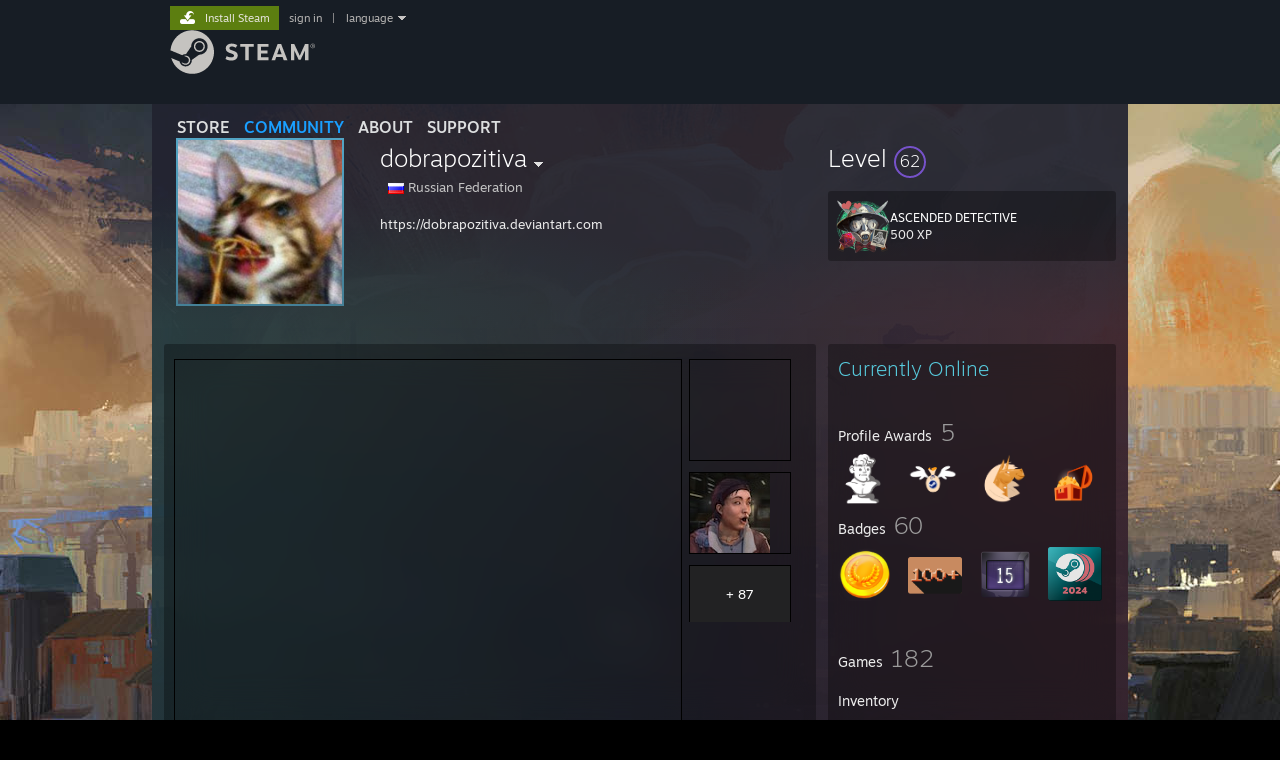

--- FILE ---
content_type: text/html; charset=UTF-8
request_url: https://steamcommunity.com/id/dobrapozitiva/
body_size: 18046
content:
<!DOCTYPE html>
<html class=" responsive DesktopUI" lang="en"  >
<head>
	<meta http-equiv="Content-Type" content="text/html; charset=UTF-8">
			<meta name="viewport" content="width=device-width,initial-scale=1">
		<meta name="theme-color" content="#171a21">
		<title>Steam Community :: dobrapozitiva</title>
	<link rel="shortcut icon" href="/favicon.ico" type="image/x-icon">

	
	
	<link href="https://community.fastly.steamstatic.com/public/shared/css/motiva_sans.css?v=-yZgCk0Nu7kH&amp;l=english&amp;_cdn=fastly" rel="stylesheet" type="text/css">
<link href="https://community.fastly.steamstatic.com/public/shared/css/buttons.css?v=0Ihq-pAoptBq&amp;l=english&amp;_cdn=fastly" rel="stylesheet" type="text/css">
<link href="https://community.fastly.steamstatic.com/public/shared/css/shared_global.css?v=uKH1RcGNHaGr&amp;l=english&amp;_cdn=fastly" rel="stylesheet" type="text/css">
<link href="https://community.fastly.steamstatic.com/public/css/globalv2.css?v=9RV1KkrS040q&amp;l=english&amp;_cdn=fastly" rel="stylesheet" type="text/css">
<link href="https://community.fastly.steamstatic.com/public/css/skin_1/modalContent.css?v=WXAusLHclDIt&amp;l=english&amp;_cdn=fastly" rel="stylesheet" type="text/css">
<link href="https://community.fastly.steamstatic.com/public/css/skin_1/profilev2.css?v=-fVuSwVjP_Fu&amp;l=english&amp;_cdn=fastly" rel="stylesheet" type="text/css">
<link href="https://community.fastly.steamstatic.com/public/shared/css/motiva_sans.css?v=-yZgCk0Nu7kH&amp;l=english&amp;_cdn=fastly" rel="stylesheet" type="text/css">
<link href="https://community.fastly.steamstatic.com/public/css/promo/summer2017/stickers.css?v=Ncr6N09yZIap&amp;l=english&amp;_cdn=fastly" rel="stylesheet" type="text/css">
<link href="https://community.fastly.steamstatic.com/public/shared/css/shared_responsive.css?v=KWbVpwRCHuVv&amp;l=english&amp;_cdn=fastly" rel="stylesheet" type="text/css">
<link href="https://community.fastly.steamstatic.com/public/css/skin_1/header.css?v=EM4kCu67DNda&amp;l=english&amp;_cdn=fastly" rel="stylesheet" type="text/css">
<script type="text/javascript">
	var __PrototypePreserve=[];
	__PrototypePreserve[0] = Array.from;
	__PrototypePreserve[1] = Array.prototype.filter;
	__PrototypePreserve[2] = Array.prototype.flatMap;
	__PrototypePreserve[3] = Array.prototype.find;
	__PrototypePreserve[4] = Array.prototype.some;
	__PrototypePreserve[5] = Function.prototype.bind;
	__PrototypePreserve[6] = HTMLElement.prototype.scrollTo;
</script>
<script type="text/javascript" src="https://community.fastly.steamstatic.com/public/javascript/prototype-1.7.js?v=npJElBnrEO6W&amp;l=english&amp;_cdn=fastly"></script>
<script type="text/javascript">
	Array.from = __PrototypePreserve[0] || Array.from;
	Array.prototype.filter = __PrototypePreserve[1] || Array.prototype.filter;
	Array.prototype.flatMap = __PrototypePreserve[2] || Array.prototype.flatMap;
	Array.prototype.find = __PrototypePreserve[3] || Array.prototype.find;
	Array.prototype.some = __PrototypePreserve[4] || Array.prototype.some;
	Function.prototype.bind = __PrototypePreserve[5] || Function.prototype.bind;
	HTMLElement.prototype.scrollTo = __PrototypePreserve[6] || HTMLElement.prototype.scrollTo;
</script>
<script type="text/javascript">
	var __ScriptaculousPreserve=[];
	__ScriptaculousPreserve[0] = Array.from;
	__ScriptaculousPreserve[1] = Function.prototype.bind;
	__ScriptaculousPreserve[2] = HTMLElement.prototype.scrollTo;
</script>
<script type="text/javascript" src="https://community.fastly.steamstatic.com/public/javascript/scriptaculous/_combined.js?v=pbdAKOcDIgbC&amp;l=english&amp;_cdn=fastly&amp;load=effects,controls,slider,dragdrop"></script>
<script type="text/javascript">
	Array.from = __ScriptaculousPreserve[0] || Array.from;
	Function.prototype.bind = __ScriptaculousPreserve[1] || Function.prototype.bind;
	HTMLElement.prototype.scrollTo = __ScriptaculousPreserve[2] || HTMLElement.prototype.scrollTo;
delete String['__parseStyleElement'];  Prototype.Browser.WebKit = true;</script>
<script type="text/javascript">VALVE_PUBLIC_PATH = "https:\/\/community.fastly.steamstatic.com\/public\/";</script><script type="text/javascript" src="https://community.fastly.steamstatic.com/public/javascript/global.js?v=cMt-H-zOgNUp&amp;l=english&amp;_cdn=fastly"></script>
<script type="text/javascript" src="https://community.fastly.steamstatic.com/public/javascript/jquery-1.11.1.min.js?v=gQHVlrK4-jX-&amp;l=english&amp;_cdn=fastly"></script>
<script type="text/javascript" src="https://community.fastly.steamstatic.com/public/shared/javascript/tooltip.js?v=LZHsOVauqTrm&amp;l=english&amp;_cdn=fastly"></script>
<script type="text/javascript" src="https://community.fastly.steamstatic.com/public/shared/javascript/shared_global.js?v=84qavQoecqcM&amp;l=english&amp;_cdn=fastly"></script>
<script type="text/javascript" src="https://community.fastly.steamstatic.com/public/shared/javascript/auth_refresh.js?v=w6QbwI-5-j2S&amp;l=english&amp;_cdn=fastly"></script>
<script type="text/javascript">Object.seal && [ Object, Array, String, Number ].map( function( builtin ) { Object.seal( builtin.prototype ); } );</script><script type="text/javascript">$J = jQuery.noConflict();
if ( typeof JSON != 'object' || !JSON.stringify || !JSON.parse ) { document.write( "<scr" + "ipt type=\"text\/javascript\" src=\"https:\/\/community.fastly.steamstatic.com\/public\/javascript\/json2.js?v=54NKNglvGTO8&amp;l=english&amp;_cdn=fastly\"><\/script>\n" ); };
</script>
		<script type="text/javascript">
			document.addEventListener('DOMContentLoaded', function(event) {
				SetupTooltips( { tooltipCSSClass: 'community_tooltip'} );
		});
		</script><script type="text/javascript" src="https://community.fastly.steamstatic.com/public/javascript/modalContent.js?v=uqf5ttWTRe7l&amp;l=english&amp;_cdn=fastly"></script>
<script type="text/javascript" src="https://community.fastly.steamstatic.com/public/javascript/modalv2.js?v=zBXEuexVQ0FZ&amp;l=english&amp;_cdn=fastly"></script>
<script type="text/javascript" src="https://community.fastly.steamstatic.com/public/javascript/profile.js?v=kpuU5wNDRWQz&amp;l=english&amp;_cdn=fastly"></script>
<script type="text/javascript" src="https://community.fastly.steamstatic.com/public/javascript/promo/stickers.js?v=CcLRHsa04otQ&amp;l=english&amp;_cdn=fastly"></script>
<script type="text/javascript" src="https://community.fastly.steamstatic.com/public/javascript/reportedcontent.js?v=-lZqrarogJr8&amp;l=english&amp;_cdn=fastly"></script>
<script type="text/javascript" src="https://community.fastly.steamstatic.com/public/javascript/webui/clientcom.js?v=eSekhSZ2_6xv&amp;l=english&amp;_cdn=fastly"></script>
<script type="text/javascript" src="https://community.fastly.steamstatic.com/public/shared/javascript/shared_responsive_adapter.js?v=e6xwLWkl6YbR&amp;l=english&amp;_cdn=fastly"></script>

						<meta name="twitter:card" content="summary">
					<meta name="Description" content="https://dobrapozitiva.deviantart.com">
			
	<meta name="twitter:site" content="@steam" />

						<meta property="og:title" content="Steam Community :: dobrapozitiva">
					<meta property="twitter:title" content="Steam Community :: dobrapozitiva">
					<meta property="og:type" content="website">
					<meta property="fb:app_id" content="105386699540688">
					<meta property="og:description" content="https://dobrapozitiva.deviantart.com">
					<meta property="twitter:description" content="https://dobrapozitiva.deviantart.com">
			
	
			<link rel="image_src" href="https://avatars.fastly.steamstatic.com/853b861417eba5dc11c68c3b836783e23656fbb2_full.jpg">
		<meta property="og:image" content="https://avatars.fastly.steamstatic.com/853b861417eba5dc11c68c3b836783e23656fbb2_full.jpg">
		<meta name="twitter:image" content="https://avatars.fastly.steamstatic.com/853b861417eba5dc11c68c3b836783e23656fbb2_full.jpg" />
				
	
	
	
	
	</head>
<body class="flat_page profile_page has_profile_background DefaultTheme responsive_page ">


<div class="responsive_page_frame with_header">
						<div role="navigation" class="responsive_page_menu_ctn mainmenu" aria-label="Mobile Menu">
				<div class="responsive_page_menu"  id="responsive_page_menu">
										<div class="mainmenu_contents">
						<div class="mainmenu_contents_items">
															<a class="menuitem" href="https://steamcommunity.com/login/home/?goto=id%2Fdobrapozitiva%2F">
									Sign in								</a>
															<a class="menuitem supernav" href="https://store.steampowered.com/" data-tooltip-type="selector" data-tooltip-content=".submenu_Store">
				Store			</a>
			<div class="submenu_Store" style="display: none;" data-submenuid="Store">
														<a class="submenuitem" href="https://store.steampowered.com/">
						Home											</a>
														<a class="submenuitem" href="https://store.steampowered.com/explore/">
						Discovery Queue											</a>
														<a class="submenuitem" href="https://steamcommunity.com/my/wishlist/">
						Wishlist											</a>
														<a class="submenuitem" href="https://store.steampowered.com/points/shop/">
						Points Shop											</a>
														<a class="submenuitem" href="https://store.steampowered.com/news/">
						News											</a>
														<a class="submenuitem" href="https://store.steampowered.com/stats/">
						Charts											</a>
							</div>
										<a class="menuitem supernav supernav_active" href="https://steamcommunity.com/" data-tooltip-type="selector" data-tooltip-content=".submenu_Community">
				Community			</a>
			<div class="submenu_Community" style="display: none;" data-submenuid="Community">
														<a class="submenuitem" href="https://steamcommunity.com/">
						Home											</a>
														<a class="submenuitem" href="https://steamcommunity.com/discussions/">
						Discussions											</a>
														<a class="submenuitem" href="https://steamcommunity.com/workshop/">
						Workshop											</a>
														<a class="submenuitem" href="https://steamcommunity.com/market/">
						Market											</a>
														<a class="submenuitem" href="https://steamcommunity.com/?subsection=broadcasts">
						Broadcasts											</a>
							</div>
										<a class="menuitem " href="https://store.steampowered.com/about/">
				About			</a>
										<a class="menuitem " href="https://help.steampowered.com/en/">
				Support			</a>
			
							<div class="minor_menu_items">
																								<div class="menuitem change_language_action">
									Change language								</div>
																																	<a class="menuitem" href="https://store.steampowered.com/mobile" target="_blank" rel="noreferrer">Get the Steam Mobile App</a>
																									<div class="menuitem" role="link" onclick="Responsive_RequestDesktopView();">
										View desktop website									</div>
															</div>
						</div>
						<div class="mainmenu_footer_spacer  "></div>
						<div class="mainmenu_footer">
															<div class="mainmenu_footer_logo"><img src="https://community.fastly.steamstatic.com/public/shared/images/responsive/footerLogo_valve_new.png"></div>
								© Valve Corporation. All rights reserved. All trademarks are property of their respective owners in the US and other countries.								<span class="mainmenu_valve_links">
									<a href="https://store.steampowered.com/privacy_agreement/" target="_blank">Privacy Policy</a>
									&nbsp;| &nbsp;<a href="http://www.valvesoftware.com/legal.htm" target="_blank">Legal</a>
									&nbsp;| &nbsp;<a href="https://help.steampowered.com/faqs/view/10BB-D27A-6378-4436" target="_blank">Accessibility</a>
									&nbsp;| &nbsp;<a href="https://store.steampowered.com/subscriber_agreement/" target="_blank">Steam Subscriber Agreement</a>
									&nbsp;| &nbsp;<a href="https://store.steampowered.com/steam_refunds/" target="_blank">Refunds</a>
									&nbsp;| &nbsp;<a href="https://store.steampowered.com/account/cookiepreferences/" target="_blank">Cookies</a>
								</span>
													</div>
					</div>
									</div>
			</div>
		
		<div class="responsive_local_menu_tab"></div>

		<div class="responsive_page_menu_ctn localmenu">
			<div class="responsive_page_menu"  id="responsive_page_local_menu" data-panel="{&quot;onOptionsActionDescription&quot;:&quot;#filter_toggle&quot;,&quot;onOptionsButton&quot;:&quot;Responsive_ToggleLocalMenu()&quot;,&quot;onCancelButton&quot;:&quot;Responsive_ToggleLocalMenu()&quot;}">
				<div class="localmenu_content" data-panel="{&quot;maintainY&quot;:true,&quot;bFocusRingRoot&quot;:true,&quot;flow-children&quot;:&quot;column&quot;}">
				</div>
			</div>
		</div>



					<div class="responsive_header">
				<div class="responsive_header_content">
					<div id="responsive_menu_logo">
						<img src="https://community.fastly.steamstatic.com/public/shared/images/responsive/header_menu_hamburger.png" height="100%">
											</div>
					<div class="responsive_header_logo">
						<a href="https://store.steampowered.com/">
															<img src="https://community.fastly.steamstatic.com/public/shared/images/responsive/header_logo.png" height="36" border="0" alt="STEAM">
													</a>
					</div>
									</div>
			</div>
		
		<div class="responsive_page_content_overlay">

		</div>

		<div class="responsive_fixonscroll_ctn nonresponsive_hidden ">
		</div>
	
	<div class="responsive_page_content">

		<div role="banner" id="global_header" data-panel="{&quot;flow-children&quot;:&quot;row&quot;}">
	<div class="content">
		<div class="logo">
			<span id="logo_holder">
									<a href="https://store.steampowered.com/" aria-label="Link to the Steam Homepage">
						<img src="https://community.fastly.steamstatic.com/public/shared/images/header/logo_steam.svg?t=962016" width="176" height="44" alt="Link to the Steam Homepage">
					</a>
							</span>
		</div>

			<div role="navigation" class="supernav_container" aria-label="Global Menu">
								<a class="menuitem supernav" href="https://store.steampowered.com/" data-tooltip-type="selector" data-tooltip-content=".submenu_Store">
				STORE			</a>
			<div class="submenu_Store" style="display: none;" data-submenuid="Store">
														<a class="submenuitem" href="https://store.steampowered.com/">
						Home											</a>
														<a class="submenuitem" href="https://store.steampowered.com/explore/">
						Discovery Queue											</a>
														<a class="submenuitem" href="https://steamcommunity.com/my/wishlist/">
						Wishlist											</a>
														<a class="submenuitem" href="https://store.steampowered.com/points/shop/">
						Points Shop											</a>
														<a class="submenuitem" href="https://store.steampowered.com/news/">
						News											</a>
														<a class="submenuitem" href="https://store.steampowered.com/stats/">
						Charts											</a>
							</div>
										<a class="menuitem supernav supernav_active" href="https://steamcommunity.com/" data-tooltip-type="selector" data-tooltip-content=".submenu_Community">
				COMMUNITY			</a>
			<div class="submenu_Community" style="display: none;" data-submenuid="Community">
														<a class="submenuitem" href="https://steamcommunity.com/">
						Home											</a>
														<a class="submenuitem" href="https://steamcommunity.com/discussions/">
						Discussions											</a>
														<a class="submenuitem" href="https://steamcommunity.com/workshop/">
						Workshop											</a>
														<a class="submenuitem" href="https://steamcommunity.com/market/">
						Market											</a>
														<a class="submenuitem" href="https://steamcommunity.com/?subsection=broadcasts">
						Broadcasts											</a>
							</div>
										<a class="menuitem " href="https://store.steampowered.com/about/">
				About			</a>
										<a class="menuitem " href="https://help.steampowered.com/en/">
				SUPPORT			</a>
				</div>
	<script type="text/javascript">
		jQuery(function($) {
			$('#global_header .supernav').v_tooltip({'location':'bottom', 'destroyWhenDone': false, 'tooltipClass': 'supernav_content', 'offsetY':-6, 'offsetX': 1, 'horizontalSnap': 4, 'tooltipParent': '#global_header .supernav_container', 'correctForScreenSize': false});
		});
	</script>

		<div id="global_actions">
			<div role="navigation" id="global_action_menu" aria-label="Account Menu">
									<a class="header_installsteam_btn header_installsteam_btn_green" href="https://store.steampowered.com/about/">
						<div class="header_installsteam_btn_content">
							Install Steam						</div>
					</a>
				
				
									<a class="global_action_link" href="https://steamcommunity.com/login/home/?goto=id%2Fdobrapozitiva%2F">sign in</a>
											&nbsp;|&nbsp;
						<span class="pulldown global_action_link" id="language_pulldown" onclick="ShowMenu( this, 'language_dropdown', 'right' );">language</span>
						<div class="popup_block_new" id="language_dropdown" style="display: none;">
							<div class="popup_body popup_menu">
																																					<a class="popup_menu_item tight" href="?l=schinese" onclick="ChangeLanguage( 'schinese' ); return false;">简体中文 (Simplified Chinese)</a>
																													<a class="popup_menu_item tight" href="?l=tchinese" onclick="ChangeLanguage( 'tchinese' ); return false;">繁體中文 (Traditional Chinese)</a>
																													<a class="popup_menu_item tight" href="?l=japanese" onclick="ChangeLanguage( 'japanese' ); return false;">日本語 (Japanese)</a>
																													<a class="popup_menu_item tight" href="?l=koreana" onclick="ChangeLanguage( 'koreana' ); return false;">한국어 (Korean)</a>
																													<a class="popup_menu_item tight" href="?l=thai" onclick="ChangeLanguage( 'thai' ); return false;">ไทย (Thai)</a>
																													<a class="popup_menu_item tight" href="?l=bulgarian" onclick="ChangeLanguage( 'bulgarian' ); return false;">Български (Bulgarian)</a>
																													<a class="popup_menu_item tight" href="?l=czech" onclick="ChangeLanguage( 'czech' ); return false;">Čeština (Czech)</a>
																													<a class="popup_menu_item tight" href="?l=danish" onclick="ChangeLanguage( 'danish' ); return false;">Dansk (Danish)</a>
																													<a class="popup_menu_item tight" href="?l=german" onclick="ChangeLanguage( 'german' ); return false;">Deutsch (German)</a>
																																							<a class="popup_menu_item tight" href="?l=spanish" onclick="ChangeLanguage( 'spanish' ); return false;">Español - España (Spanish - Spain)</a>
																													<a class="popup_menu_item tight" href="?l=latam" onclick="ChangeLanguage( 'latam' ); return false;">Español - Latinoamérica (Spanish - Latin America)</a>
																													<a class="popup_menu_item tight" href="?l=greek" onclick="ChangeLanguage( 'greek' ); return false;">Ελληνικά (Greek)</a>
																													<a class="popup_menu_item tight" href="?l=french" onclick="ChangeLanguage( 'french' ); return false;">Français (French)</a>
																													<a class="popup_menu_item tight" href="?l=italian" onclick="ChangeLanguage( 'italian' ); return false;">Italiano (Italian)</a>
																													<a class="popup_menu_item tight" href="?l=indonesian" onclick="ChangeLanguage( 'indonesian' ); return false;">Bahasa Indonesia (Indonesian)</a>
																													<a class="popup_menu_item tight" href="?l=hungarian" onclick="ChangeLanguage( 'hungarian' ); return false;">Magyar (Hungarian)</a>
																													<a class="popup_menu_item tight" href="?l=dutch" onclick="ChangeLanguage( 'dutch' ); return false;">Nederlands (Dutch)</a>
																													<a class="popup_menu_item tight" href="?l=norwegian" onclick="ChangeLanguage( 'norwegian' ); return false;">Norsk (Norwegian)</a>
																													<a class="popup_menu_item tight" href="?l=polish" onclick="ChangeLanguage( 'polish' ); return false;">Polski (Polish)</a>
																													<a class="popup_menu_item tight" href="?l=portuguese" onclick="ChangeLanguage( 'portuguese' ); return false;">Português (Portuguese - Portugal)</a>
																													<a class="popup_menu_item tight" href="?l=brazilian" onclick="ChangeLanguage( 'brazilian' ); return false;">Português - Brasil (Portuguese - Brazil)</a>
																													<a class="popup_menu_item tight" href="?l=romanian" onclick="ChangeLanguage( 'romanian' ); return false;">Română (Romanian)</a>
																													<a class="popup_menu_item tight" href="?l=russian" onclick="ChangeLanguage( 'russian' ); return false;">Русский (Russian)</a>
																													<a class="popup_menu_item tight" href="?l=finnish" onclick="ChangeLanguage( 'finnish' ); return false;">Suomi (Finnish)</a>
																													<a class="popup_menu_item tight" href="?l=swedish" onclick="ChangeLanguage( 'swedish' ); return false;">Svenska (Swedish)</a>
																													<a class="popup_menu_item tight" href="?l=turkish" onclick="ChangeLanguage( 'turkish' ); return false;">Türkçe (Turkish)</a>
																													<a class="popup_menu_item tight" href="?l=vietnamese" onclick="ChangeLanguage( 'vietnamese' ); return false;">Tiếng Việt (Vietnamese)</a>
																													<a class="popup_menu_item tight" href="?l=ukrainian" onclick="ChangeLanguage( 'ukrainian' ); return false;">Українська (Ukrainian)</a>
																									<a class="popup_menu_item tight" href="https://www.valvesoftware.com/en/contact?contact-person=Translation%20Team%20Feedback" target="_blank">Report a translation problem</a>
							</div>
						</div>
												</div>
					</div>
			</div>
</div>
<script type="text/javascript">
	g_sessionID = "8e2136fe4a290f87f64aac52";
	g_steamID = false;
	g_strLanguage = "english";
	g_SNR = '2_100300_profile_';
	g_bAllowAppImpressions = true;
		g_ContentDescriptorPreferences = [1,3,4];

	

	// We always want to have the timezone cookie set for PHP to use
	setTimezoneCookies();

	$J( function() {

		InitMiniprofileHovers(( 'https%3A%2F%2Fsteamcommunity.com' ));
		InitEmoticonHovers();
		ApplyAdultContentPreferences();
	});

	$J( function() { InitEconomyHovers( "https:\/\/community.fastly.steamstatic.com\/public\/css\/skin_1\/economy.css?v=rbw2FTiaLS06&l=english&_cdn=fastly", "https:\/\/community.fastly.steamstatic.com\/public\/javascript\/economy_common.js?v=3TZBCEPvtfTo&l=english&_cdn=fastly", "https:\/\/community.fastly.steamstatic.com\/public\/javascript\/economy.js?v=55iGPfqTxuQB&l=english&_cdn=fastly" );});</script>
	<div id="webui_config" style="display: none;"
		 data-config="{&quot;EUNIVERSE&quot;:1,&quot;WEB_UNIVERSE&quot;:&quot;public&quot;,&quot;LANGUAGE&quot;:&quot;english&quot;,&quot;COUNTRY&quot;:&quot;US&quot;,&quot;MEDIA_CDN_COMMUNITY_URL&quot;:&quot;https:\/\/cdn.fastly.steamstatic.com\/steamcommunity\/public\/&quot;,&quot;MEDIA_CDN_URL&quot;:&quot;https:\/\/cdn.fastly.steamstatic.com\/&quot;,&quot;VIDEO_CDN_URL&quot;:&quot;https:\/\/video.fastly.steamstatic.com\/&quot;,&quot;COMMUNITY_CDN_URL&quot;:&quot;https:\/\/community.fastly.steamstatic.com\/&quot;,&quot;COMMUNITY_CDN_ASSET_URL&quot;:&quot;https:\/\/cdn.fastly.steamstatic.com\/steamcommunity\/public\/assets\/&quot;,&quot;STORE_CDN_URL&quot;:&quot;https:\/\/store.fastly.steamstatic.com\/&quot;,&quot;PUBLIC_SHARED_URL&quot;:&quot;https:\/\/community.fastly.steamstatic.com\/public\/shared\/&quot;,&quot;COMMUNITY_BASE_URL&quot;:&quot;https:\/\/steamcommunity.com\/&quot;,&quot;CHAT_BASE_URL&quot;:&quot;https:\/\/steamcommunity.com\/&quot;,&quot;STORE_BASE_URL&quot;:&quot;https:\/\/store.steampowered.com\/&quot;,&quot;STORE_CHECKOUT_BASE_URL&quot;:&quot;https:\/\/checkout.steampowered.com\/&quot;,&quot;IMG_URL&quot;:&quot;https:\/\/community.fastly.steamstatic.com\/public\/images\/&quot;,&quot;STEAMTV_BASE_URL&quot;:&quot;https:\/\/steam.tv\/&quot;,&quot;HELP_BASE_URL&quot;:&quot;https:\/\/help.steampowered.com\/&quot;,&quot;PARTNER_BASE_URL&quot;:&quot;https:\/\/partner.steamgames.com\/&quot;,&quot;STATS_BASE_URL&quot;:&quot;https:\/\/partner.steampowered.com\/&quot;,&quot;INTERNAL_STATS_BASE_URL&quot;:&quot;https:\/\/steamstats.valve.org\/&quot;,&quot;IN_CLIENT&quot;:false,&quot;USE_POPUPS&quot;:false,&quot;STORE_ICON_BASE_URL&quot;:&quot;https:\/\/shared.fastly.steamstatic.com\/store_item_assets\/steam\/apps\/&quot;,&quot;STORE_ITEM_BASE_URL&quot;:&quot;https:\/\/shared.fastly.steamstatic.com\/store_item_assets\/&quot;,&quot;WEBAPI_BASE_URL&quot;:&quot;https:\/\/api.steampowered.com\/&quot;,&quot;TOKEN_URL&quot;:&quot;https:\/\/steamcommunity.com\/chat\/clientjstoken&quot;,&quot;BUILD_TIMESTAMP&quot;:1769120640,&quot;PAGE_TIMESTAMP&quot;:1769356625,&quot;IN_TENFOOT&quot;:false,&quot;IN_GAMEPADUI&quot;:false,&quot;IN_CHROMEOS&quot;:false,&quot;IN_MOBILE_WEBVIEW&quot;:false,&quot;PLATFORM&quot;:&quot;macos&quot;,&quot;BASE_URL_STORE_CDN_ASSETS&quot;:&quot;https:\/\/cdn.fastly.steamstatic.com\/store\/&quot;,&quot;EREALM&quot;:1,&quot;LOGIN_BASE_URL&quot;:&quot;https:\/\/login.steampowered.com\/&quot;,&quot;AVATAR_BASE_URL&quot;:&quot;https:\/\/avatars.fastly.steamstatic.com\/&quot;,&quot;FROM_WEB&quot;:true,&quot;WEBSITE_ID&quot;:&quot;Community&quot;,&quot;BASE_URL_SHARED_CDN&quot;:&quot;https:\/\/shared.fastly.steamstatic.com\/&quot;,&quot;CLAN_CDN_ASSET_URL&quot;:&quot;https:\/\/clan.fastly.steamstatic.com\/&quot;,&quot;COMMUNITY_ASSETS_BASE_URL&quot;:&quot;https:\/\/shared.fastly.steamstatic.com\/community_assets\/&quot;,&quot;SNR&quot;:&quot;2_100300_profile_&quot;}"
		 data-userinfo="{&quot;logged_in&quot;:false,&quot;country_code&quot;:&quot;US&quot;,&quot;excluded_content_descriptors&quot;:[1,3,4]}">
	</div>
<div id="application_config" style="display: none;"  data-config="{&quot;EUNIVERSE&quot;:1,&quot;WEB_UNIVERSE&quot;:&quot;public&quot;,&quot;LANGUAGE&quot;:&quot;english&quot;,&quot;COUNTRY&quot;:&quot;US&quot;,&quot;MEDIA_CDN_COMMUNITY_URL&quot;:&quot;https:\/\/cdn.fastly.steamstatic.com\/steamcommunity\/public\/&quot;,&quot;MEDIA_CDN_URL&quot;:&quot;https:\/\/cdn.fastly.steamstatic.com\/&quot;,&quot;VIDEO_CDN_URL&quot;:&quot;https:\/\/video.fastly.steamstatic.com\/&quot;,&quot;COMMUNITY_CDN_URL&quot;:&quot;https:\/\/community.fastly.steamstatic.com\/&quot;,&quot;COMMUNITY_CDN_ASSET_URL&quot;:&quot;https:\/\/cdn.fastly.steamstatic.com\/steamcommunity\/public\/assets\/&quot;,&quot;STORE_CDN_URL&quot;:&quot;https:\/\/store.fastly.steamstatic.com\/&quot;,&quot;PUBLIC_SHARED_URL&quot;:&quot;https:\/\/community.fastly.steamstatic.com\/public\/shared\/&quot;,&quot;COMMUNITY_BASE_URL&quot;:&quot;https:\/\/steamcommunity.com\/&quot;,&quot;CHAT_BASE_URL&quot;:&quot;https:\/\/steamcommunity.com\/&quot;,&quot;STORE_BASE_URL&quot;:&quot;https:\/\/store.steampowered.com\/&quot;,&quot;STORE_CHECKOUT_BASE_URL&quot;:&quot;https:\/\/checkout.steampowered.com\/&quot;,&quot;IMG_URL&quot;:&quot;https:\/\/community.fastly.steamstatic.com\/public\/images\/&quot;,&quot;STEAMTV_BASE_URL&quot;:&quot;https:\/\/steam.tv\/&quot;,&quot;HELP_BASE_URL&quot;:&quot;https:\/\/help.steampowered.com\/&quot;,&quot;PARTNER_BASE_URL&quot;:&quot;https:\/\/partner.steamgames.com\/&quot;,&quot;STATS_BASE_URL&quot;:&quot;https:\/\/partner.steampowered.com\/&quot;,&quot;INTERNAL_STATS_BASE_URL&quot;:&quot;https:\/\/steamstats.valve.org\/&quot;,&quot;IN_CLIENT&quot;:false,&quot;USE_POPUPS&quot;:false,&quot;STORE_ICON_BASE_URL&quot;:&quot;https:\/\/shared.fastly.steamstatic.com\/store_item_assets\/steam\/apps\/&quot;,&quot;STORE_ITEM_BASE_URL&quot;:&quot;https:\/\/shared.fastly.steamstatic.com\/store_item_assets\/&quot;,&quot;WEBAPI_BASE_URL&quot;:&quot;https:\/\/api.steampowered.com\/&quot;,&quot;TOKEN_URL&quot;:&quot;https:\/\/steamcommunity.com\/chat\/clientjstoken&quot;,&quot;BUILD_TIMESTAMP&quot;:1769120640,&quot;PAGE_TIMESTAMP&quot;:1769356625,&quot;IN_TENFOOT&quot;:false,&quot;IN_GAMEPADUI&quot;:false,&quot;IN_CHROMEOS&quot;:false,&quot;IN_MOBILE_WEBVIEW&quot;:false,&quot;PLATFORM&quot;:&quot;macos&quot;,&quot;BASE_URL_STORE_CDN_ASSETS&quot;:&quot;https:\/\/cdn.fastly.steamstatic.com\/store\/&quot;,&quot;EREALM&quot;:1,&quot;LOGIN_BASE_URL&quot;:&quot;https:\/\/login.steampowered.com\/&quot;,&quot;AVATAR_BASE_URL&quot;:&quot;https:\/\/avatars.fastly.steamstatic.com\/&quot;,&quot;FROM_WEB&quot;:true,&quot;WEBSITE_ID&quot;:&quot;Community&quot;,&quot;BASE_URL_SHARED_CDN&quot;:&quot;https:\/\/shared.fastly.steamstatic.com\/&quot;,&quot;CLAN_CDN_ASSET_URL&quot;:&quot;https:\/\/clan.fastly.steamstatic.com\/&quot;,&quot;COMMUNITY_ASSETS_BASE_URL&quot;:&quot;https:\/\/shared.fastly.steamstatic.com\/community_assets\/&quot;,&quot;SNR&quot;:&quot;2_100300_profile_&quot;}" data-userinfo="{&quot;logged_in&quot;:false,&quot;country_code&quot;:&quot;US&quot;,&quot;excluded_content_descriptors&quot;:[1,3,4]}" data-community="[]" data-loyaltystore="{&quot;webapi_token&quot;:&quot;&quot;}" data-steam_notifications="null"></div><link href="https://community.fastly.steamstatic.com/public/css/applications/community/main.css?v=rd_a2TWYf9tU&amp;l=english&amp;_cdn=fastly" rel="stylesheet" type="text/css">
<script type="text/javascript" src="https://community.fastly.steamstatic.com/public/javascript/applications/community/manifest.js?v=az5oaw1BqunN&amp;l=english&amp;_cdn=fastly"></script>
<script type="text/javascript" src="https://community.fastly.steamstatic.com/public/javascript/applications/community/libraries~b28b7af69.js?v=otJTfeJA4u84&amp;l=english&amp;_cdn=fastly"></script>
<script type="text/javascript" src="https://community.fastly.steamstatic.com/public/javascript/applications/community/main.js?v=J_uKQr6MdimZ&amp;l=english&amp;_cdn=fastly"></script>
<div  data-featuretarget="profile-rewards"></div>	<div id="application_root"></div>

		<div role="main" class="responsive_page_template_content" id="responsive_page_template_content" data-panel="{&quot;autoFocus&quot;:true}" >

				<script type="text/javascript">
		g_rgProfileData = {"url":"https:\/\/steamcommunity.com\/id\/dobrapozitiva\/","steamid":"76561198023258411","personaname":"dobrapozitiva","summary":" <a class=\"bb_link\" href=\"https:\/\/steamcommunity.com\/linkfilter\/?u=https%3A%2F%2Fdobrapozitiva.deviantart.com\" target=\"_blank\" rel=\" noopener\" >https:\/\/dobrapozitiva.deviantart.com<\/a> <br>"};
		const g_bViewingOwnProfile = 0;
		$J( function() {
			window.Responsive_ReparentItemsInResponsiveMode && Responsive_ReparentItemsInResponsiveMode( '.responsive_groupfriends_element', $J('#responsive_groupfriends_element_ctn') );
			
			
			SetupAnimateOnHoverImages();
		});
	</script>



<div class="no_header profile_page has_profile_background  "
	 style="background-image: url( 'https://shared.fastly.steamstatic.com/community_assets/images/items/632470/2a4c73a0e06c4bae1f521ec62e289aedb93c5695.jpg' );">

	
	


<div class="profile_header_bg">

	<div class="profile_header_bg_texture">
		
		<div class="profile_header">

			
						
			<div class="profile_header_content" data-panel="{&quot;flow-children&quot;:&quot;row&quot;}" >

				
				<div class="playerAvatar profile_header_size online" data-miniprofile="62992683">
										<div class="playerAvatarAutoSizeInner">
																				<picture>
				<source media="(prefers-reduced-motion: reduce)" srcset="https://avatars.fastly.steamstatic.com/853b861417eba5dc11c68c3b836783e23656fbb2_full.jpg"></source>
				<img srcset="https://avatars.fastly.steamstatic.com/853b861417eba5dc11c68c3b836783e23656fbb2_full.jpg" >
			</picture>
							</div>
				</div>

				<div class="profile_header_centered_col">
					<div class="profile_header_centered_persona">
						<div class="persona_name" style="font-size: 24px;">
							<span class="actual_persona_name">dobrapozitiva</span>
																						<span class="namehistory_link" onclick="ShowAliasPopup( this );">
								<img id="getnamehistory_arrow" src="https://community.fastly.steamstatic.com/public/images/skin_1/arrowDn9x5.gif" width="9" height="5" border="0">
							</span>
														<div id="NamePopup" class="popup_block_new" style="display: none;">
								<div class="popup_body popup_menu">
									<div>This user has also played as:</div>
									<div id="NamePopupAliases">

									</div>
									<div style="display:none" id="NamePopupClearAliases">
																			</div>
									<div style="clear:both"></div>
								</div>
							</div>
						</div>
													<div class="header_real_name ellipsis">
								<bdi></bdi>
																	<div class="header_location">
																					<img class="profile_flag" src="https://community.fastly.steamstatic.com/public/images/countryflags/ru.gif">
																				Russian Federation									</div>
															</div>
											</div>
						<div class="profile_header_summary desktop">
						<div class="profile_summary">
					 <a class="bb_link" href="https://steamcommunity.com/linkfilter/?u=https%3A%2F%2Fdobrapozitiva.deviantart.com" target="_blank" rel=" noopener" >https://dobrapozitiva.deviantart.com</a> <br>				</div>
				<div class="profile_summary_footer">
					<span data-panel="{&quot;focusable&quot;:true,&quot;clickOnActivate&quot;:true}" role="button" class="whiteLink" class="whiteLink">View more info</span>
				</div>
						</div>
				</div>

					<div class="profile_header_summary mobile">
						<div class="profile_summary">
					 <a class="bb_link" href="https://steamcommunity.com/linkfilter/?u=https%3A%2F%2Fdobrapozitiva.deviantart.com" target="_blank" rel=" noopener" >https://dobrapozitiva.deviantart.com</a> <br>				</div>
				<div class="profile_summary_footer">
					<span data-panel="{&quot;focusable&quot;:true,&quot;clickOnActivate&quot;:true}" role="button" class="whiteLink" class="whiteLink">View more info</span>
				</div>
						</div>

				<div class="profile_header_badgeinfo" data-panel="{&quot;flow-children&quot;:&quot;column&quot;}" >
											<div class="profile_header_badgeinfo_badge_area">
															<a data-panel="{&quot;focusable&quot;:true,&quot;clickOnActivate&quot;:true}" role="button" class="persona_level_btn" href="https://steamcommunity.com/id/dobrapozitiva/badges">
														<div class="persona_name persona_level">Level <div class="friendPlayerLevel lvl_60"><span class="friendPlayerLevelNum">62</span></div></div>
															</a>
															<div class="profile_header_badge">
																			<a href="https://steamcommunity.com/id/dobrapozitiva/gamecards/632470" class="favorite_badge">
											<div class="favorite_badge_icon" data-tooltip-html="ASCENDED DETECTIVE<br>
Level 5 Disco Elysium Badge">
												<img src="https://cdn.fastly.steamstatic.com/steamcommunity/public/images/items/632470/ffd6b08283147c5343c33e31792845d99799269e.png" class="badge_icon small">
											</div>
											<div class="favorite_badge_description">
												<div class="name ellipsis">ASCENDED DETECTIVE</div>
												<div class="xp">500 XP</div>
											</div>
										</a>
																	</div>
													</div>
										<div class="profile_header_actions">
											</div>
				</div>
			</div>
		</div>
		<script type="text/javascript"> $J( function() { InitProfileSummary( g_rgProfileData['summary'] ); } ); </script>
	</div>
</div>

	<div class="profile_content has_profile_background">
		<div class="profile_content_inner">
			
			

			
			


			<div class="profile_rightcol">
				<div class="responsive_status_info">
						<div class="profile_in_game persona online">
					<div class="profile_in_game_header">Currently Online</div>
					</div>
									</div>

				<div class="responsive_count_link_area">
					
					
					<div data-panel="{&quot;maintainX&quot;:true,&quot;bFocusRingRoot&quot;:true,&quot;flow-children&quot;:&quot;row&quot;}" class="profile_awards">
						<div class="profile_count_link_preview_ctn" data-panel="{&quot;focusable&quot;:true,&quot;clickOnActivate&quot;:true}" role="button" >
																<div data-panel="{&quot;focusable&quot;:true,&quot;clickOnActivate&quot;:true}" role="button" class="profile_count_link ellipsis" >
						<a href="https://steamcommunity.com/id/dobrapozitiva/awards/">
							<span class="count_link_label">Profile Awards</span>&nbsp;
							<span class="profile_count_link_total">
																	5															</span>
						</a>
					</div>
														<div class="profile_count_link_preview">
																									<div class="profile_badges_badge " data-tooltip-html="This user's profile has been given the 'Michelangelo' award 2 times">
										<a href="javascript:AddProfileAward( 0, 'https://steamcommunity.com/login/home/?goto=https%3A%2F%2Fsteamcommunity.com%2Fid%2Fdobrapozitiva%2F%3FinsideModal%3D0', '76561198023258411', 8 )">
											<img src="https://store.fastly.steamstatic.com/public/images/loyalty/reactions/still/8.png?v=5" class="award_icon small" data-animate-on-hover-src="https://store.fastly.steamstatic.com/public/images/loyalty/reactions/animated/8.png?v=5">
										</a>
									</div>
																										<div class="profile_badges_badge " data-tooltip-html="This user's profile has been given the 'Take My Points' award">
										<a href="javascript:AddProfileAward( 0, 'https://steamcommunity.com/login/home/?goto=https%3A%2F%2Fsteamcommunity.com%2Fid%2Fdobrapozitiva%2F%3FinsideModal%3D0', '76561198023258411', 17 )">
											<img src="https://store.fastly.steamstatic.com/public/images/loyalty/reactions/still/17.png?v=5" class="award_icon small" data-animate-on-hover-src="https://store.fastly.steamstatic.com/public/images/loyalty/reactions/animated/17.png?v=5">
										</a>
									</div>
																										<div class="profile_badges_badge " data-tooltip-html="This user's profile has been given the 'Golden Unicorn' award">
										<a href="javascript:AddProfileAward( 0, 'https://steamcommunity.com/login/home/?goto=https%3A%2F%2Fsteamcommunity.com%2Fid%2Fdobrapozitiva%2F%3FinsideModal%3D0', '76561198023258411', 11 )">
											<img src="https://store.fastly.steamstatic.com/public/images/loyalty/reactions/still/11.png?v=5" class="award_icon small" data-animate-on-hover-src="https://store.fastly.steamstatic.com/public/images/loyalty/reactions/animated/11.png?v=5">
										</a>
									</div>
																										<div class="profile_badges_badge last" data-tooltip-html="This user's profile has been given the 'Treasure' award">
										<a href="javascript:AddProfileAward( 0, 'https://steamcommunity.com/login/home/?goto=https%3A%2F%2Fsteamcommunity.com%2Fid%2Fdobrapozitiva%2F%3FinsideModal%3D0', '76561198023258411', 9 )">
											<img src="https://store.fastly.steamstatic.com/public/images/loyalty/reactions/still/9.png?v=5" class="award_icon small" data-animate-on-hover-src="https://store.fastly.steamstatic.com/public/images/loyalty/reactions/animated/9.png?v=5">
										</a>
									</div>
																	<div style="clear: left;"></div>
							</div>
						</div>
					</div>
					
					<div data-panel="{&quot;maintainX&quot;:true,&quot;bFocusRingRoot&quot;:true,&quot;flow-children&quot;:&quot;row&quot;}" class="profile_badges">
						<div class="profile_count_link_preview_ctn" data-panel="{&quot;focusable&quot;:true,&quot;clickOnActivate&quot;:true}" role="button" >
																<div data-panel="{&quot;focusable&quot;:true,&quot;clickOnActivate&quot;:true}" role="button" class="profile_count_link ellipsis" >
						<a href="https://steamcommunity.com/id/dobrapozitiva/badges/">
							<span class="count_link_label">Badges</span>&nbsp;
							<span class="profile_count_link_total">
																	60															</span>
						</a>
					</div>
														<div class="profile_count_link_preview">
																									<div class="profile_badges_badge "  data-tooltip-html="Community Ambassador" >
										<a href="https://steamcommunity.com/id/dobrapozitiva/badges/2">
											<img src="https://community.fastly.steamstatic.com/public/images/badges/01_community/community03_80.png" class="badge_icon small">
										</a>
									</div>
																										<div class="profile_badges_badge "  data-tooltip-html="Power Player&lt;br&gt;
182 games owned" >
										<a href="https://steamcommunity.com/id/dobrapozitiva/badges/13">
											<img src="https://community.fastly.steamstatic.com/public/images/badges/13_gamecollector/100_80.png?v=4" class="badge_icon small">
										</a>
									</div>
																										<div class="profile_badges_badge "  data-tooltip-html="Years of Service&lt;br&gt;
Member since March 31, 2010." >
										<a href="https://steamcommunity.com/id/dobrapozitiva/badges/1">
											<img src="https://community.fastly.steamstatic.com/public/images/badges/02_years/steamyears15_80.png" class="badge_icon small">
										</a>
									</div>
																										<div class="profile_badges_badge last"  data-tooltip-html="Steam Replay 2024&lt;br&gt;
Awarded for viewing your 2024 Steam Replay." >
										<a href="https://steamcommunity.com/id/dobrapozitiva/badges/68">
											<img src="https://community.fastly.steamstatic.com/public/images/badges/generic/YIR2024_80.png" class="badge_icon small">
										</a>
									</div>
																	<div style="clear: left;"></div>
							</div>
						</div>
					</div>
					
					<div data-panel="{&quot;maintainX&quot;:true,&quot;bFocusRingRoot&quot;:true,&quot;flow-children&quot;:&quot;row&quot;}" id="responsive_groupfriends_element_ctn">
					</div>

					<div data-panel="{&quot;maintainX&quot;:true,&quot;bFocusRingRoot&quot;:true,&quot;flow-children&quot;:&quot;row&quot;}" class="profile_item_links">
															<div data-panel="{&quot;focusable&quot;:true,&quot;clickOnActivate&quot;:true}" role="button" class="profile_count_link ellipsis" >
						<a href="https://steamcommunity.com/id/dobrapozitiva/games/?tab=all">
							<span class="count_link_label">Games</span>&nbsp;
							<span class="profile_count_link_total">
																	182															</span>
						</a>
					</div>
																						<div data-panel="{&quot;focusable&quot;:true,&quot;clickOnActivate&quot;:true}" role="button" class="profile_count_link ellipsis" >
						<a href="https://steamcommunity.com/id/dobrapozitiva/inventory/">
							<span class="count_link_label">Inventory</span>&nbsp;
							<span class="profile_count_link_total">
																	&nbsp; <!-- so the line spaces like the rest -->
															</span>
						</a>
					</div>
																						<div data-panel="{&quot;focusable&quot;:true,&quot;clickOnActivate&quot;:true}" role="button" class="profile_count_link ellipsis" >
						<a href="https://steamcommunity.com/id/dobrapozitiva/screenshots/">
							<span class="count_link_label">Screenshots</span>&nbsp;
							<span class="profile_count_link_total">
																	69															</span>
						</a>
					</div>
																																			<div data-panel="{&quot;focusable&quot;:true,&quot;clickOnActivate&quot;:true}" role="button" class="profile_count_link ellipsis" >
						<a href="https://steamcommunity.com/id/dobrapozitiva/myworkshopfiles/">
							<span class="count_link_label">Workshop Items</span>&nbsp;
							<span class="profile_count_link_total">
																	321															</span>
						</a>
					</div>
																																																<div data-panel="{&quot;focusable&quot;:true,&quot;clickOnActivate&quot;:true}" role="button" class="profile_count_link ellipsis" >
						<a href="https://steamcommunity.com/id/dobrapozitiva/images/">
							<span class="count_link_label">Artwork</span>&nbsp;
							<span class="profile_count_link_total">
																	90															</span>
						</a>
					</div>
																			<div style="clear: left;"></div>
					</div>
				</div>

				
									<div class="profile_friend_links profile_count_link_preview_ctn responsive_groupfriends_element" data-panel="{&quot;focusable&quot;:true,&quot;clickOnActivate&quot;:true}" role="button" >
															<div data-panel="{&quot;focusable&quot;:true,&quot;clickOnActivate&quot;:true}" role="button" class="profile_count_link ellipsis" >
						<a href="https://steamcommunity.com/id/dobrapozitiva/friends/">
							<span class="count_link_label">Friends</span>&nbsp;
							<span class="profile_count_link_total">
																	66															</span>
						</a>
					</div>
							
						
						<div class="profile_topfriends profile_count_link_preview">
																	<div data-panel="{&quot;flow-children&quot;:&quot;column&quot;}" class="friendBlock persona offline" data-miniprofile="1042407062" >
						<a class="friendBlockLinkOverlay" href="https://steamcommunity.com/id/time-stop"></a>
										<div class="friendPlayerLevel lvl_400 lvl_plus_50">
					<span class="friendPlayerLevelNum">450</span>
				</div>
												<div class="playerAvatar offline">
				<img src="https://avatars.fastly.steamstatic.com/0fe0817d39881aa6fecc4f7ae146d07add9c9db5_medium.jpg">
			</div>
			<div class="friendBlockContent">
				zeit<br>
				<span class="friendSmallText">
		Offline
				</span>
			</div>
		</div>
																			<div data-panel="{&quot;flow-children&quot;:&quot;column&quot;}" class="friendBlock persona online" data-miniprofile="169286330" >
						<a class="friendBlockLinkOverlay" href="https://steamcommunity.com/id/Ashannabuda"></a>
										<div class="friendPlayerLevel lvl_200 lvl_plus_60">
					<span class="friendPlayerLevelNum">260</span>
				</div>
												<div class="playerAvatar online">
				<img src="https://avatars.fastly.steamstatic.com/69e00304b57e0582c1e5f2cd63221c38d3e2c0a2_medium.jpg">
			</div>
			<div class="friendBlockContent">
				Ashannabuda<br>
				<span class="friendSmallText">
		Online
				</span>
			</div>
		</div>
																			<div data-panel="{&quot;flow-children&quot;:&quot;column&quot;}" class="friendBlock persona offline" data-miniprofile="129190203" >
						<a class="friendBlockLinkOverlay" href="https://steamcommunity.com/id/puinguin"></a>
										<div class="friendPlayerLevel lvl_100 lvl_plus_60">
					<span class="friendPlayerLevelNum">166</span>
				</div>
												<div class="playerAvatar offline">
				<img src="https://avatars.fastly.steamstatic.com/8661799cbab0cecfccfc8461515373d955b8e3b8_medium.jpg">
			</div>
			<div class="friendBlockContent">
				Puinguin<br>
				<span class="friendSmallText">
		Offline
				</span>
			</div>
		</div>
																			<div data-panel="{&quot;flow-children&quot;:&quot;column&quot;}" class="friendBlock persona online" data-miniprofile="218661171" >
						<a class="friendBlockLinkOverlay" href="https://steamcommunity.com/id/_fancyy"></a>
										<div class="friendPlayerLevel lvl_100 lvl_plus_20">
					<span class="friendPlayerLevelNum">127</span>
				</div>
												<div class="playerAvatar online">
				<img src="https://avatars.fastly.steamstatic.com/bebfb4d2136b5d91a8420c9e34016576e084a0c3_medium.jpg">
			</div>
			<div class="friendBlockContent">
				FanCyy<br>
				<span class="friendSmallText">
		Online
				</span>
			</div>
		</div>
																			<div data-panel="{&quot;flow-children&quot;:&quot;column&quot;}" class="friendBlock persona offline" data-miniprofile="53865974" >
						<a class="friendBlockLinkOverlay" href="https://steamcommunity.com/id/serious_greg"></a>
										<div class="friendPlayerLevel lvl_100 lvl_plus_20">
					<span class="friendPlayerLevelNum">120</span>
				</div>
												<div class="playerAvatar offline">
				<img src="https://avatars.fastly.steamstatic.com/8442685651231b08503c282a75c5f324df2ae085_medium.jpg">
			</div>
			<div class="friendBlockContent">
				Greg<br>
				<span class="friendSmallText">
		Offline
				</span>
			</div>
		</div>
																			<div data-panel="{&quot;flow-children&quot;:&quot;column&quot;}" class="friendBlock persona in-game" data-miniprofile="78697697" >
						<a class="friendBlockLinkOverlay" href="https://steamcommunity.com/id/dansky_lab"></a>
										<div class="friendPlayerLevel lvl_100 lvl_plus_10">
					<span class="friendPlayerLevelNum">119</span>
				</div>
												<div class="playerAvatar in-game">
				<img src="https://avatars.fastly.steamstatic.com/8775bcf55d51385eee89dc42e9f09e7e45a0ef85_medium.jpg">
			</div>
			<div class="friendBlockContent">
				Dansky<br>
				<span class="friendSmallText">
		<span class="linkFriend_in-game">In-Game<br/>Baby Steps</span>
				</span>
			</div>
		</div>
															</div>
					</div>
				
			</div>


			<div class="profile_leftcol">

									<div class="profile_customization_area">
												
<div class="profile_customization myart">
		<div class="profile_customization_header">Artwork Showcase</div>

	<div class="profile_customization_block">
		<div class="screenshot_showcase">
						<div class="screenshot_showcase_primary showcase_slot " >
									<a class="screenshot_showcase_screenshot modalContentLink ugc" data-appid="440" data-publishedfileid="1799567529" href="https://steamcommunity.com/sharedfiles/filedetails/?id=1799567529">
						<img width="100%" style="max-width: 506px;" src="https://community.fastly.steamstatic.com/public/shared/images/trans.gif?imw=506&imh=284&ima=fit&impolicy=Letterbox&imcolor=%23000000&letterbox=true">
					</a>
					<div class="screenshot_showcase_itemname">
						Shh					</div>
					<div class="screenshot_showcase_stats">
													<span class="screenshot_showcase_stat" title="Up Votes">
								<img class="screenshot_showcase_staticon" src="https://community.fastly.steamstatic.com/public/images/sharedfiles/icons/icon_rate.png"> 172							</span>
																			<span class="screenshot_showcase_stat" title="Comments">
								<img class="screenshot_showcase_staticon" src="https://community.fastly.steamstatic.com/public/images/skin_1/icon_btn_comment.png"> 8							</span>
																			<span class="screenshot_showcase_stat" title="Favorites">
								<span class="screenshot_showcase_staticon favorite"></span> 12							</span>
											</div>
											</div>
			<div class="screenshot_showcase_rightcol">
									<div class="screenshot_showcase_smallscreenshot showcase_slot " >
													<a class="screenshot_showcase_screenshot modalContentLink ugc" href="https://steamcommunity.com/sharedfiles/filedetails/?id=2065870124" data-appid="440" data-publishedfileid="2065870124">
								<img width="100%" style="max-width: 100px;" src="https://community.fastly.steamstatic.com/public/shared/images/trans.gif?imw=100&imh=71&ima=fit&impolicy=Letterbox&imcolor=%23000000&letterbox=true">
							</a>
																	</div>
									<div class="screenshot_showcase_smallscreenshot showcase_slot " >
													<a class="screenshot_showcase_screenshot modalContentLink ugc" href="https://steamcommunity.com/sharedfiles/filedetails/?id=2088296332" data-appid="1840" data-publishedfileid="2088296332">
								<img width="100%" style="max-width: 80px;" src="https://images.steamusercontent.com/ugc/1008188088487076912/8E80B773B6B370102A1844E9F1F6607A36F343A6/?imw=80&imh=80&ima=fit&impolicy=Letterbox&imcolor=%23000000&letterbox=true">
							</a>
																	</div>
													<a class="screenshot_showcase_smallscreenshot screenshot_count" href="https://steamcommunity.com/id/dobrapozitiva/images/">
						<div class="screenshot_showcase_screenshot">
							+ 87						</div>
					</a>
							</div>
			<div style="clear: both;"></div>
		</div>
	</div>
</div>
<div data-panel="{&quot;type&quot;:&quot;PanelGroup&quot;}" class="profile_customization">
		<div class="profile_customization_header">
		Item Showcase	</div>
	<div class="profile_customization_block">
		<div class="item_showcase">
			<div class="">
				<div data-panel="{&quot;flow-children&quot;:&quot;grid&quot;}" class="showcase_slot_row">
											<div class="showcase_slot item_showcase_item " style="border-color: #70B04A; " data-economy-item="classinfo/440/4114439269/1363867331">
							<a href="https://steamcommunity.com/id/dobrapozitiva/inventory/#440_2_9540912404">
								<img class="item_image" src="https://community.fastly.steamstatic.com/economy/image/fWFc82js0fmoRAP-qOIPu5THSWqfSmTELLqcUywGkijVjZULUrsm1j-9xgEPaQRDDSTxuTZHhcnoA-GzCvIViNIK6ZFH3jMlwVQjNbfsaWQ-K1fABKIPWPRoownvC3drv8Q1UoTi8rpSflrpvYrENa5sbo_WId-Iyw/96fx96f" srcset="https://community.fastly.steamstatic.com/economy/image/fWFc82js0fmoRAP-qOIPu5THSWqfSmTELLqcUywGkijVjZULUrsm1j-9xgEPaQRDDSTxuTZHhcnoA-GzCvIViNIK6ZFH3jMlwVQjNbfsaWQ-K1fABKIPWPRoownvC3drv8Q1UoTi8rpSflrpvYrENa5sbo_WId-Iyw/96fx96f 1x, https://community.fastly.steamstatic.com/economy/image/fWFc82js0fmoRAP-qOIPu5THSWqfSmTELLqcUywGkijVjZULUrsm1j-9xgEPaQRDDSTxuTZHhcnoA-GzCvIViNIK6ZFH3jMlwVQjNbfsaWQ-K1fABKIPWPRoownvC3drv8Q1UoTi8rpSflrpvYrENa5sbo_WId-Iyw/96fx96fdpx2x 2x">
							</a>
													</div>
																	<div class="showcase_slot item_showcase_item " style="border-color: #70B04A; " data-economy-item="classinfo/440/4114439270/5785224484">
							<a href="https://steamcommunity.com/id/dobrapozitiva/inventory/#440_2_12037231584">
								<img class="item_image" src="https://community.fastly.steamstatic.com/economy/image/[base64]/96fx96f" srcset="https://community.fastly.steamstatic.com/economy/image/[base64]/96fx96f 1x, https://community.fastly.steamstatic.com/economy/image/[base64]/96fx96fdpx2x 2x">
							</a>
													</div>
																	<div class="showcase_slot item_showcase_item " style="border-color: #70B04A; " data-economy-item="classinfo/440/4114439271/5785224484">
							<a href="https://steamcommunity.com/id/dobrapozitiva/inventory/#440_2_12037232155">
								<img class="item_image" src="https://community.fastly.steamstatic.com/economy/image/[base64]/96fx96f" srcset="https://community.fastly.steamstatic.com/economy/image/[base64]/96fx96f 1x, https://community.fastly.steamstatic.com/economy/image/[base64]/96fx96fdpx2x 2x">
							</a>
													</div>
																	<div class="showcase_slot item_showcase_item " style="border-color: #70B04A; " data-economy-item="classinfo/440/4479350076/5794657873">
							<a href="https://steamcommunity.com/id/dobrapozitiva/inventory/#440_2_12058640699">
								<img class="item_image" src="https://community.fastly.steamstatic.com/economy/image/[base64]/96fx96f" srcset="https://community.fastly.steamstatic.com/economy/image/[base64]/96fx96f 1x, https://community.fastly.steamstatic.com/economy/image/[base64]/96fx96fdpx2x 2x">
							</a>
													</div>
																	<div class="showcase_slot item_showcase_item " style="border-color: #70B04A; " data-economy-item="classinfo/440/5019654906/1363867331">
							<a href="https://steamcommunity.com/id/dobrapozitiva/inventory/#440_2_12177251229">
								<img class="item_image" src="https://community.fastly.steamstatic.com/economy/image/fWFc82js0fmoRAP-qOIPu5THSWqfSmTELLqcUywGkijVjZULUrsm1j-9xgEDewlDDUmwhzZKj8DyD_OCDd8CidM42pxUyzFu3wN6NrLhMjFmdwbGUfAMCKZt91y9WnMz68ViBYWz870Hflq9t9OVYbAycIYbIi5Anp4/96fx96f" srcset="https://community.fastly.steamstatic.com/economy/image/fWFc82js0fmoRAP-qOIPu5THSWqfSmTELLqcUywGkijVjZULUrsm1j-9xgEDewlDDUmwhzZKj8DyD_OCDd8CidM42pxUyzFu3wN6NrLhMjFmdwbGUfAMCKZt91y9WnMz68ViBYWz870Hflq9t9OVYbAycIYbIi5Anp4/96fx96f 1x, https://community.fastly.steamstatic.com/economy/image/fWFc82js0fmoRAP-qOIPu5THSWqfSmTELLqcUywGkijVjZULUrsm1j-9xgEDewlDDUmwhzZKj8DyD_OCDd8CidM42pxUyzFu3wN6NrLhMjFmdwbGUfAMCKZt91y9WnMz68ViBYWz870Hflq9t9OVYbAycIYbIi5Anp4/96fx96fdpx2x 2x">
							</a>
													</div>
																	<div class="showcase_slot item_showcase_item " style="border-color: #70B04A; " data-economy-item="classinfo/440/5102785068/1363861112">
							<a href="https://steamcommunity.com/id/dobrapozitiva/inventory/#440_2_12408331186">
								<img class="item_image" src="https://community.fastly.steamstatic.com/economy/image/fWFc82js0fmoRAP-qOIPu5THSWqfSmTELLqcUywGkijVjZULUrsm1j-9xgEPaQRDDyTqvTlVkffuCPOYAe4HpMkh_JxQiAlnkBN8Ma3tMjU0d1TGBPQLCKQ78Au5D3Bm7sY6BIW09rpULAu7tdDFMbMtMNwfAYCODVwSdowe/96fx96f" srcset="https://community.fastly.steamstatic.com/economy/image/fWFc82js0fmoRAP-qOIPu5THSWqfSmTELLqcUywGkijVjZULUrsm1j-9xgEPaQRDDyTqvTlVkffuCPOYAe4HpMkh_JxQiAlnkBN8Ma3tMjU0d1TGBPQLCKQ78Au5D3Bm7sY6BIW09rpULAu7tdDFMbMtMNwfAYCODVwSdowe/96fx96f 1x, https://community.fastly.steamstatic.com/economy/image/fWFc82js0fmoRAP-qOIPu5THSWqfSmTELLqcUywGkijVjZULUrsm1j-9xgEPaQRDDyTqvTlVkffuCPOYAe4HpMkh_JxQiAlnkBN8Ma3tMjU0d1TGBPQLCKQ78Au5D3Bm7sY6BIW09rpULAu7tdDFMbMtMNwfAYCODVwSdowe/96fx96fdpx2x 2x">
							</a>
													</div>
											<!--
							<div style="clear: left;"></div>
							</div><div class="showcase_slot_row">
							-->
																	<div class="showcase_slot item_showcase_item " style="border-color: #70B04A; " data-economy-item="classinfo/440/5102785069/1363861112">
							<a href="https://steamcommunity.com/id/dobrapozitiva/inventory/#440_2_12408331183">
								<img class="item_image" src="https://community.fastly.steamstatic.com/economy/image/fWFc82js0fmoRAP-qOIPu5THSWqfSmTELLqcUywGkijVjZULUrsm1j-9xgEPaQRDDyTttAdRjcTvDPCADd8Tj8M54MFq1Td5lgQ1YuDiMmRiJlyWVKUICKFp8QvoXSEx65Q7B4Lkp7pfLArvsYHFYeN5McYMQZc_MEKFgg/96fx96f" srcset="https://community.fastly.steamstatic.com/economy/image/fWFc82js0fmoRAP-qOIPu5THSWqfSmTELLqcUywGkijVjZULUrsm1j-9xgEPaQRDDyTttAdRjcTvDPCADd8Tj8M54MFq1Td5lgQ1YuDiMmRiJlyWVKUICKFp8QvoXSEx65Q7B4Lkp7pfLArvsYHFYeN5McYMQZc_MEKFgg/96fx96f 1x, https://community.fastly.steamstatic.com/economy/image/fWFc82js0fmoRAP-qOIPu5THSWqfSmTELLqcUywGkijVjZULUrsm1j-9xgEPaQRDDyTttAdRjcTvDPCADd8Tj8M54MFq1Td5lgQ1YuDiMmRiJlyWVKUICKFp8QvoXSEx65Q7B4Lkp7pfLArvsYHFYeN5McYMQZc_MEKFgg/96fx96fdpx2x 2x">
							</a>
													</div>
																	<div class="showcase_slot item_showcase_item " style="border-color: #70B04A; " data-economy-item="classinfo/440/5556829520/5792267714">
							<a href="https://steamcommunity.com/id/dobrapozitiva/inventory/#440_2_13883780350">
								<img class="item_image" src="https://community.fastly.steamstatic.com/economy/image/[base64]/96fx96f" srcset="https://community.fastly.steamstatic.com/economy/image/[base64]/96fx96f 1x, https://community.fastly.steamstatic.com/economy/image/[base64]/96fx96fdpx2x 2x">
							</a>
													</div>
																	<div class="showcase_slot item_showcase_item " style="border-color: #70B04A; " data-economy-item="classinfo/440/5556829519/1363861112">
							<a href="https://steamcommunity.com/id/dobrapozitiva/inventory/#440_2_13639249010">
								<img class="item_image" src="https://community.fastly.steamstatic.com/economy/image/fWFc82js0fmoRAP-qOIPu5THSWqfSmTELLqcUywGkijVjZULUrsm1j-9xgEDewlDDUmxhzJWhdjvA_WzAuUTj98n2pxUyzFu31UsYuXkNjE3I1CUUKJdDqNprF-7WnNiscVgBIa19r5TK1254YbHM7kycIYbtCbTx4s/96fx96f" srcset="https://community.fastly.steamstatic.com/economy/image/fWFc82js0fmoRAP-qOIPu5THSWqfSmTELLqcUywGkijVjZULUrsm1j-9xgEDewlDDUmxhzJWhdjvA_WzAuUTj98n2pxUyzFu31UsYuXkNjE3I1CUUKJdDqNprF-7WnNiscVgBIa19r5TK1254YbHM7kycIYbtCbTx4s/96fx96f 1x, https://community.fastly.steamstatic.com/economy/image/fWFc82js0fmoRAP-qOIPu5THSWqfSmTELLqcUywGkijVjZULUrsm1j-9xgEDewlDDUmxhzJWhdjvA_WzAuUTj98n2pxUyzFu31UsYuXkNjE3I1CUUKJdDqNprF-7WnNiscVgBIa19r5TK1254YbHM7kycIYbtCbTx4s/96fx96fdpx2x 2x">
							</a>
													</div>
																	<div class="showcase_slot item_showcase_item " style="border-color: #70B04A; " data-economy-item="classinfo/440/5556829517/1363867331">
							<a href="https://steamcommunity.com/id/dobrapozitiva/inventory/#440_2_13641598482">
								<img class="item_image" src="https://community.fastly.steamstatic.com/economy/image/fWFc82js0fmoRAP-qOIPu5THSWqfSmTELLqcUywGkijVjZULUrsm1j-9xgEDewlDDUmxhztPidv1BPGzC_IJltM75Jxq1Td5lgQ1bLC0MjYzdwLGUqMNXqM_owm_USQwv8ZlDNW0pelScFrstdCXNLkqM8YMQZeJuQ2pXw/96fx96f" srcset="https://community.fastly.steamstatic.com/economy/image/fWFc82js0fmoRAP-qOIPu5THSWqfSmTELLqcUywGkijVjZULUrsm1j-9xgEDewlDDUmxhztPidv1BPGzC_IJltM75Jxq1Td5lgQ1bLC0MjYzdwLGUqMNXqM_owm_USQwv8ZlDNW0pelScFrstdCXNLkqM8YMQZeJuQ2pXw/96fx96f 1x, https://community.fastly.steamstatic.com/economy/image/fWFc82js0fmoRAP-qOIPu5THSWqfSmTELLqcUywGkijVjZULUrsm1j-9xgEDewlDDUmxhztPidv1BPGzC_IJltM75Jxq1Td5lgQ1bLC0MjYzdwLGUqMNXqM_owm_USQwv8ZlDNW0pelScFrstdCXNLkqM8YMQZeJuQ2pXw/96fx96fdpx2x 2x">
							</a>
													</div>
																	<div class="showcase_slot item_showcase_item " style="border-color: #70B04A; " data-economy-item="classinfo/440/5556829516/2690767300">
							<a href="https://steamcommunity.com/id/dobrapozitiva/inventory/#440_2_13999293502">
								<img class="item_image" src="https://community.fastly.steamstatic.com/economy/image/fWFc82js0fmoRAP-qOIPu5THSWqfSmTELLqcUywGkijVjZULUrsm1j-9xgEDewlDDUmxhztMhsvjDP6JDN8DlNQj7JNB5jpqgwZ-erDhNjU_dlDAVPkMBfE8oFG4WiFq6sFiUI_g8-JSfATmvIHONLIvY4xSX56HaJtb0w4/96fx96f" srcset="https://community.fastly.steamstatic.com/economy/image/fWFc82js0fmoRAP-qOIPu5THSWqfSmTELLqcUywGkijVjZULUrsm1j-9xgEDewlDDUmxhztMhsvjDP6JDN8DlNQj7JNB5jpqgwZ-erDhNjU_dlDAVPkMBfE8oFG4WiFq6sFiUI_g8-JSfATmvIHONLIvY4xSX56HaJtb0w4/96fx96f 1x, https://community.fastly.steamstatic.com/economy/image/fWFc82js0fmoRAP-qOIPu5THSWqfSmTELLqcUywGkijVjZULUrsm1j-9xgEDewlDDUmxhztMhsvjDP6JDN8DlNQj7JNB5jpqgwZ-erDhNjU_dlDAVPkMBfE8oFG4WiFq6sFiUI_g8-JSfATmvIHONLIvY4xSX56HaJtb0w4/96fx96fdpx2x 2x">
							</a>
													</div>
																	<div class="showcase_slot item_showcase_item " style="border-color: #70B04A; " data-economy-item="classinfo/440/5556829515/1363861112">
							<a href="https://steamcommunity.com/id/dobrapozitiva/inventory/#440_2_13639248767">
								<img class="item_image" src="https://community.fastly.steamstatic.com/economy/image/fWFc82js0fmoRAP-qOIPu5THSWqfSmTELLqcUywGkijVjZULUrsm1j-9xgEDewlDDUmxhytLh9ryA_efG98Cid808Zhq1Td5lgQ1bbblYm9mK1HDVPJfDaM_rQrqXyE3vZFgB9bk9OwEewnt54bEM7MvMMYMQZejktUVBQ/96fx96f" srcset="https://community.fastly.steamstatic.com/economy/image/fWFc82js0fmoRAP-qOIPu5THSWqfSmTELLqcUywGkijVjZULUrsm1j-9xgEDewlDDUmxhytLh9ryA_efG98Cid808Zhq1Td5lgQ1bbblYm9mK1HDVPJfDaM_rQrqXyE3vZFgB9bk9OwEewnt54bEM7MvMMYMQZejktUVBQ/96fx96f 1x, https://community.fastly.steamstatic.com/economy/image/fWFc82js0fmoRAP-qOIPu5THSWqfSmTELLqcUywGkijVjZULUrsm1j-9xgEDewlDDUmxhytLh9ryA_efG98Cid808Zhq1Td5lgQ1bbblYm9mK1HDVPJfDaM_rQrqXyE3vZFgB9bk9OwEewnt54bEM7MvMMYMQZejktUVBQ/96fx96fdpx2x 2x">
							</a>
													</div>
											<!--
							<div style="clear: left;"></div>
							</div><div class="showcase_slot_row">
							-->
																	<div class="showcase_slot item_showcase_item " style="border-color: #70B04A; " data-economy-item="classinfo/440/5102785070/2690767300">
							<a href="https://steamcommunity.com/id/dobrapozitiva/inventory/#440_2_13666669687">
								<img class="item_image" src="https://community.fastly.steamstatic.com/economy/image/fWFc82js0fmoRAP-qOIPu5THSWqfSmTELLqcUywGkijVjZULUrsm1j-9xgEPaQRDDyTvtyxPjdHZHv6JDfYFiOU55IJS3Hg6xVErbebgMTEwIAKUUfIJCKFp9w66CnYxuZA2DdPjr-wCfQXps4vCLfByZ_IMk2ev/96fx96f" srcset="https://community.fastly.steamstatic.com/economy/image/fWFc82js0fmoRAP-qOIPu5THSWqfSmTELLqcUywGkijVjZULUrsm1j-9xgEPaQRDDyTvtyxPjdHZHv6JDfYFiOU55IJS3Hg6xVErbebgMTEwIAKUUfIJCKFp9w66CnYxuZA2DdPjr-wCfQXps4vCLfByZ_IMk2ev/96fx96f 1x, https://community.fastly.steamstatic.com/economy/image/fWFc82js0fmoRAP-qOIPu5THSWqfSmTELLqcUywGkijVjZULUrsm1j-9xgEPaQRDDyTvtyxPjdHZHv6JDfYFiOU55IJS3Hg6xVErbebgMTEwIAKUUfIJCKFp9w66CnYxuZA2DdPjr-wCfQXps4vCLfByZ_IMk2ev/96fx96fdpx2x 2x">
							</a>
													</div>
																	<div class="showcase_slot item_showcase_item " style="border-color: #70B04A; " data-economy-item="classinfo/440/5643506891/1363861112">
							<a href="https://steamcommunity.com/id/dobrapozitiva/inventory/#440_2_13879308538">
								<img class="item_image" src="https://community.fastly.steamstatic.com/economy/image/fWFc82js0fmoRAP-qOIPu5THSWqfSmTELLqcUywGkijVjZULUrsm1j-9xgEPaQRDDiTgtzlRjM30Hs2ODeEOkt8K6ZFH3jMlwAV5ZOHmMjJkJFGXWaFYDqNu8gvvWiQw7ZBlB4bl8-gFeV3msIHEMK5sbo9ynHMEHQ/96fx96f" srcset="https://community.fastly.steamstatic.com/economy/image/fWFc82js0fmoRAP-qOIPu5THSWqfSmTELLqcUywGkijVjZULUrsm1j-9xgEPaQRDDiTgtzlRjM30Hs2ODeEOkt8K6ZFH3jMlwAV5ZOHmMjJkJFGXWaFYDqNu8gvvWiQw7ZBlB4bl8-gFeV3msIHEMK5sbo9ynHMEHQ/96fx96f 1x, https://community.fastly.steamstatic.com/economy/image/fWFc82js0fmoRAP-qOIPu5THSWqfSmTELLqcUywGkijVjZULUrsm1j-9xgEPaQRDDiTgtzlRjM30Hs2ODeEOkt8K6ZFH3jMlwAV5ZOHmMjJkJFGXWaFYDqNu8gvvWiQw7ZBlB4bl8-gFeV3msIHEMK5sbo9ynHMEHQ/96fx96fdpx2x 2x">
							</a>
													</div>
																<a class="showcase_stat item_count_stat" href="https://steamcommunity.com/id/dobrapozitiva/inventory/">
						<div class="value">913</div>
						<div class="label">Items Owned</div>
					</a>
					<div style="clear: left;"></div>
				</div>

			</div>
		</div>
	</div>
</div>
<div class="profile_customization myart">
		<div class="profile_customization_header">Artwork Showcase</div>

	<div class="profile_customization_block">
		<div class="screenshot_showcase">
						<div class="screenshot_showcase_primary showcase_slot " >
									<a class="screenshot_showcase_screenshot modalContentLink ugc" data-appid="440" data-publishedfileid="2679806567" href="https://steamcommunity.com/sharedfiles/filedetails/?id=2679806567">
						<img width="100%" style="max-width: 506px;" src="https://community.fastly.steamstatic.com/public/shared/images/trans.gif?imw=506&imh=284&ima=fit&impolicy=Letterbox&imcolor=%23000000&letterbox=true">
					</a>
					<div class="screenshot_showcase_itemname">
						Some kind of heavy weapons guy					</div>
					<div class="screenshot_showcase_stats">
													<span class="screenshot_showcase_stat" title="Up Votes">
								<img class="screenshot_showcase_staticon" src="https://community.fastly.steamstatic.com/public/images/sharedfiles/icons/icon_rate.png"> 350							</span>
																			<span class="screenshot_showcase_stat" title="Comments">
								<img class="screenshot_showcase_staticon" src="https://community.fastly.steamstatic.com/public/images/skin_1/icon_btn_comment.png"> 17							</span>
																			<span class="screenshot_showcase_stat" title="Favorites">
								<span class="screenshot_showcase_staticon favorite"></span> 14							</span>
											</div>
											</div>
			<div class="screenshot_showcase_rightcol">
									<div class="screenshot_showcase_smallscreenshot showcase_slot " >
													<a class="screenshot_showcase_screenshot modalContentLink ugc" href="https://steamcommunity.com/sharedfiles/filedetails/?id=2882718734" data-appid="440" data-publishedfileid="2882718734">
								<img width="100%" style="max-width: 100px;" src="https://community.fastly.steamstatic.com/public/shared/images/trans.gif?imw=100&imh=56&ima=fit&impolicy=Letterbox&imcolor=%23000000&letterbox=true">
							</a>
																	</div>
									<div class="screenshot_showcase_smallscreenshot showcase_slot " >
													<a class="screenshot_showcase_screenshot modalContentLink ugc" href="https://steamcommunity.com/sharedfiles/filedetails/?id=1568965022" data-appid="1840" data-publishedfileid="1568965022">
								<img width="100%" style="max-width: 100px;" src="https://community.fastly.steamstatic.com/public/shared/images/trans.gif?imw=100&imh=56&ima=fit&impolicy=Letterbox&imcolor=%23000000&letterbox=true">
							</a>
																	</div>
									<div class="screenshot_showcase_smallscreenshot showcase_slot " >
													<a class="screenshot_showcase_screenshot modalContentLink ugc" href="https://steamcommunity.com/sharedfiles/filedetails/?id=1832829419" data-appid="440" data-publishedfileid="1832829419">
								<img width="100%" style="max-width: 100px;" src="https://images.steamusercontent.com/ugc/775102481302371795/79F6ABAD690536F38F5FBDBEC6748775D39E3D33/?imw=100&imh=56&ima=fit&impolicy=Letterbox&imcolor=%23000000&letterbox=true">
							</a>
																	</div>
													<a class="screenshot_showcase_smallscreenshot screenshot_count" href="https://steamcommunity.com/id/dobrapozitiva/images/">
						<div class="screenshot_showcase_screenshot">
							+ 86						</div>
					</a>
							</div>
			<div style="clear: both;"></div>
		</div>
	</div>
</div><div data-panel="{&quot;type&quot;:&quot;PanelGroup&quot;}" class="profile_customization">
		<div class="profile_customization_header">
		Workshop Showcase	</div>
	<div class="myworkshop_showcase_header">
		<div class="playerAvatar online">
			<a href="https://steamcommunity.com/id/dobrapozitiva" data-miniprofile="62992683"><img src="https://avatars.fastly.steamstatic.com/853b861417eba5dc11c68c3b836783e23656fbb2.jpg"></a>
		</div>
		<a href="https://steamcommunity.com/id/dobrapozitiva/myworkshopfiles/" class="myworkshop_playerName">
			dobrapozitiva's Workshop		</a>
	</div>
	<div class="profile_customization_block">
		<div class="myworkshop_showcase">
							<div class="workshop_showcase_mutiitem_ctn">
					<div class="workshop_showcase_multiitem showcase_slot " >
													<a href="https://steamcommunity.com/sharedfiles/filedetails/?id=3201632899" title="Surgical Strike" class="ugc" data-appid="440" data-publishedfileid="3201632899">
								<img class="workshop_showcase_item_image" src="https://images.steamusercontent.com/ugc/2455097753871634198/F19D7B279447A01C459AFE05E8717BC1479F371C/?imw=150&imh=150&ima=fit&impolicy=Letterbox&imcolor=%23000000&letterbox=true">
							</a>
															<div class="workshop_showcase_mini_app">
									<img src="https://cdn.fastly.steamstatic.com/steamcommunity/public/images/apps/440/f568912870a4684f9ec76277a1a404dda6bab213.jpg">
								</div>
																								</div>
				</div>
							<div class="workshop_showcase_mutiitem_ctn">
					<div class="workshop_showcase_multiitem showcase_slot " >
													<a href="https://steamcommunity.com/sharedfiles/filedetails/?id=2944816948" title="Fieldwork Hairdo" class="ugc" data-appid="440" data-publishedfileid="2944816948">
								<img class="workshop_showcase_item_image" src="https://images.steamusercontent.com/ugc/2047487561381111300/A848128A6DD41FBF8460A588BF774043E4CC4968/?imw=150&imh=150&ima=fit&impolicy=Letterbox&imcolor=%23000000&letterbox=true">
							</a>
															<div class="workshop_showcase_mini_app">
									<img src="https://cdn.fastly.steamstatic.com/steamcommunity/public/images/apps/440/f568912870a4684f9ec76277a1a404dda6bab213.jpg">
								</div>
																								</div>
				</div>
							<div class="workshop_showcase_mutiitem_ctn">
					<div class="workshop_showcase_multiitem showcase_slot " >
													<a href="https://steamcommunity.com/sharedfiles/filedetails/?id=2776035556" title="Helping Hands" class="ugc" data-appid="440" data-publishedfileid="2776035556">
								<img class="workshop_showcase_item_image" src="https://images.steamusercontent.com/ugc/1826778207092642020/9EAB6F09803DBAD32AA8471024BC691AC94DE5FA/?imw=150&imh=150&ima=fit&impolicy=Letterbox&imcolor=%23000000&letterbox=true">
							</a>
															<div class="workshop_showcase_mini_app">
									<img src="https://cdn.fastly.steamstatic.com/steamcommunity/public/images/apps/440/f568912870a4684f9ec76277a1a404dda6bab213.jpg">
								</div>
																								</div>
				</div>
							<div class="workshop_showcase_mutiitem_ctn">
					<div class="workshop_showcase_multiitem showcase_slot " >
													<a href="https://steamcommunity.com/sharedfiles/filedetails/?id=2888633006" title="Big Shot" class="ugc" data-appid="440" data-publishedfileid="2888633006">
								<img class="workshop_showcase_item_image" src="https://images.steamusercontent.com/ugc/1893228592598153408/FB12842E9CAC097C5C9F68F1A2E068EA36E20AD3/?imw=150&imh=150&ima=fit&impolicy=Letterbox&imcolor=%23000000&letterbox=true">
							</a>
															<div class="workshop_showcase_mini_app">
									<img src="https://cdn.fastly.steamstatic.com/steamcommunity/public/images/apps/440/f568912870a4684f9ec76277a1a404dda6bab213.jpg">
								</div>
																								</div>
				</div>
							<div class="workshop_showcase_mutiitem_ctn">
					<div class="workshop_showcase_multiitem showcase_slot " >
													<a href="https://steamcommunity.com/sharedfiles/filedetails/?id=2885701023" title="Die Fliegerjacke" class="ugc" data-appid="440" data-publishedfileid="2885701023">
								<img class="workshop_showcase_item_image" src="https://images.steamusercontent.com/ugc/1868458119854109441/3B88AB340D7F1A4D8850D88FC6B94FB2809400A8/?imw=150&imh=150&ima=fit&impolicy=Letterbox&imcolor=%23000000&letterbox=true">
							</a>
															<div class="workshop_showcase_mini_app">
									<img src="https://cdn.fastly.steamstatic.com/steamcommunity/public/images/apps/440/f568912870a4684f9ec76277a1a404dda6bab213.jpg">
								</div>
																								</div>
				</div>
							<div class="workshop_showcase_mutiitem_ctn">
					<div class="workshop_showcase_multiitem showcase_slot " >
													<a href="https://steamcommunity.com/sharedfiles/filedetails/?id=2954996385" title="Holiday Hero" class="ugc" data-appid="440" data-publishedfileid="2954996385">
								<img class="workshop_showcase_item_image" src="https://images.steamusercontent.com/ugc/2031726865442526356/4D292CAAAA6A07F692F8E19A4CE87476B14110A6/?imw=150&imh=150&ima=fit&impolicy=Letterbox&imcolor=%23000000&letterbox=true">
							</a>
															<div class="workshop_showcase_mini_app">
									<img src="https://cdn.fastly.steamstatic.com/steamcommunity/public/images/apps/440/f568912870a4684f9ec76277a1a404dda6bab213.jpg">
								</div>
																								</div>
				</div>
							<div class="workshop_showcase_mutiitem_ctn">
					<div class="workshop_showcase_multiitem showcase_slot " >
													<a href="https://steamcommunity.com/sharedfiles/filedetails/?id=3030508281" title="Good Life Getup" class="ugc" data-appid="440" data-publishedfileid="3030508281">
								<img class="workshop_showcase_item_image" src="https://images.steamusercontent.com/ugc/2031741049194268429/EF7BE9160D63328BF6FF9D420BCD9224CAFBF023/?imw=150&imh=150&ima=fit&impolicy=Letterbox&imcolor=%23000000&letterbox=true">
							</a>
															<div class="workshop_showcase_mini_app">
									<img src="https://cdn.fastly.steamstatic.com/steamcommunity/public/images/apps/440/f568912870a4684f9ec76277a1a404dda6bab213.jpg">
								</div>
																								</div>
				</div>
							<div class="workshop_showcase_mutiitem_ctn">
					<div class="workshop_showcase_multiitem showcase_slot " >
													<a href="https://steamcommunity.com/sharedfiles/filedetails/?id=3191508216" title="Ballistic Badass" class="ugc" data-appid="440" data-publishedfileid="3191508216">
								<img class="workshop_showcase_item_image" src="https://images.steamusercontent.com/ugc/2508018669567163372/1F2150146636812FF50DC06E6F7742A8083C68FE/?imw=150&imh=150&ima=fit&impolicy=Letterbox&imcolor=%23000000&letterbox=true">
							</a>
															<div class="workshop_showcase_mini_app">
									<img src="https://cdn.fastly.steamstatic.com/steamcommunity/public/images/apps/440/f568912870a4684f9ec76277a1a404dda6bab213.jpg">
								</div>
																								</div>
				</div>
							<div class="workshop_showcase_mutiitem_ctn">
					<div class="workshop_showcase_multiitem showcase_slot " >
													<a href="https://steamcommunity.com/sharedfiles/filedetails/?id=3039599907" title="Merc Life [Blow Em Up]" class="ugc" data-appid="440" data-publishedfileid="3039599907">
								<img class="workshop_showcase_item_image" src="https://images.steamusercontent.com/ugc/2098170810873905424/0812E6174D93687A2A45F0C5E7CCC26BE5107305/?imw=150&imh=150&ima=fit&impolicy=Letterbox&imcolor=%23000000&letterbox=true">
							</a>
															<div class="workshop_showcase_mini_app">
									<img src="https://cdn.fastly.steamstatic.com/steamcommunity/public/images/apps/440/f568912870a4684f9ec76277a1a404dda6bab213.jpg">
								</div>
																								</div>
				</div>
							<div class="workshop_showcase_mutiitem_ctn">
					<div class="workshop_showcase_multiitem showcase_slot " >
													<a href="https://steamcommunity.com/sharedfiles/filedetails/?id=2884295168" title="Bargaining brim [style 1]" class="ugc" data-appid="440" data-publishedfileid="2884295168">
								<img class="workshop_showcase_item_image" src="https://images.steamusercontent.com/ugc/1868458119840080216/8207581DC68CFBA2849214C8B0D8DE2724E012C1/?imw=150&imh=150&ima=fit&impolicy=Letterbox&imcolor=%23000000&letterbox=true">
							</a>
															<div class="workshop_showcase_mini_app">
									<img src="https://cdn.fastly.steamstatic.com/steamcommunity/public/images/apps/440/f568912870a4684f9ec76277a1a404dda6bab213.jpg">
								</div>
																								</div>
				</div>
							<div class="workshop_showcase_mutiitem_ctn">
					<div class="workshop_showcase_multiitem showcase_slot " >
													<a href="https://steamcommunity.com/sharedfiles/filedetails/?id=2885225771" title="Old Glory" class="ugc" data-appid="440" data-publishedfileid="2885225771">
								<img class="workshop_showcase_item_image" src="https://images.steamusercontent.com/ugc/1889850453435736434/0D44A1D018A7CF44DECA13110206BD717617F97F/?imw=150&imh=150&ima=fit&impolicy=Letterbox&imcolor=%23000000&letterbox=true">
							</a>
															<div class="workshop_showcase_mini_app">
									<img src="https://cdn.fastly.steamstatic.com/steamcommunity/public/images/apps/440/f568912870a4684f9ec76277a1a404dda6bab213.jpg">
								</div>
																								</div>
				</div>
							<div class="workshop_showcase_mutiitem_ctn">
					<div class="workshop_showcase_multiitem showcase_slot " >
													<a href="https://steamcommunity.com/sharedfiles/filedetails/?id=2051795363" title="Glance Throuh" class="ugc" data-appid="440" data-publishedfileid="2051795363">
								<img class="workshop_showcase_item_image" src="https://images.steamusercontent.com/ugc/1018318565313771446/47B06EECB295F6879E823DDF11733A1D1E1C0D1A/?imw=150&imh=150&ima=fit&impolicy=Letterbox&imcolor=%23000000&letterbox=true">
							</a>
															<div class="workshop_showcase_mini_app">
									<img src="https://cdn.fastly.steamstatic.com/steamcommunity/public/images/apps/440/f568912870a4684f9ec76277a1a404dda6bab213.jpg">
								</div>
																								</div>
				</div>
							<div class="workshop_showcase_mutiitem_ctn">
					<div class="workshop_showcase_multiitem showcase_slot " >
													<a href="https://steamcommunity.com/sharedfiles/filedetails/?id=3226118867" title="Short Order" class="ugc" data-appid="440" data-publishedfileid="3226118867">
								<img class="workshop_showcase_item_image" src="https://images.steamusercontent.com/ugc/2511395101437798839/FA3D15918A79A9A7585688FDD07169D98DB7A632/?imw=150&imh=150&ima=fit&impolicy=Letterbox&imcolor=%23000000&letterbox=true">
							</a>
															<div class="workshop_showcase_mini_app">
									<img src="https://cdn.fastly.steamstatic.com/steamcommunity/public/images/apps/440/f568912870a4684f9ec76277a1a404dda6bab213.jpg">
								</div>
																								</div>
				</div>
							<div class="workshop_showcase_mutiitem_ctn">
					<div class="workshop_showcase_multiitem showcase_slot " >
													<a href="https://steamcommunity.com/sharedfiles/filedetails/?id=2885701735" title="Die Fliegerhaube" class="ugc" data-appid="440" data-publishedfileid="2885701735">
								<img class="workshop_showcase_item_image" src="https://images.steamusercontent.com/ugc/1868458119854117431/118B377EB7D00FBCCA439179E2C0BF5D6CFEFEB5/?imw=150&imh=150&ima=fit&impolicy=Letterbox&imcolor=%23000000&letterbox=true">
							</a>
															<div class="workshop_showcase_mini_app">
									<img src="https://cdn.fastly.steamstatic.com/steamcommunity/public/images/apps/440/f568912870a4684f9ec76277a1a404dda6bab213.jpg">
								</div>
																								</div>
				</div>
							<div class="workshop_showcase_mutiitem_ctn">
					<div class="workshop_showcase_multiitem showcase_slot " >
													<a href="https://steamcommunity.com/sharedfiles/filedetails/?id=3179305724" title="Geneva Protection" class="ugc" data-appid="440" data-publishedfileid="3179305724">
								<img class="workshop_showcase_item_image" src="https://images.steamusercontent.com/ugc/2455096304489202261/3A8F38EDD5310A6F9A15BEF84050911BE7673456/?imw=150&imh=150&ima=fit&impolicy=Letterbox&imcolor=%23000000&letterbox=true">
							</a>
															<div class="workshop_showcase_mini_app">
									<img src="https://cdn.fastly.steamstatic.com/steamcommunity/public/images/apps/440/f568912870a4684f9ec76277a1a404dda6bab213.jpg">
								</div>
																								</div>
				</div>
						<div style="clear: left;"></div>
			<div class="showcase_stats_row showcase_content_bg">
				<a class="showcase_stat" href="https://steamcommunity.com/id/dobrapozitiva/myworkshopfiles/">
					<div class="value">321</div>
					<div class="label">Submissions</div>
				</a>
									<div class="showcase_stat">
						<div class="value">154</div>
						<div class="label">Followers</div>
					</div>
								<div style="clear: left;"></div>
			</div>
		</div>
	</div>
</div><div class="profile_customization myart">
		<div class="profile_customization_header">Featured Artwork Showcase</div>

	<div class="profile_customization_block">
		<div class="screenshot_showcase">
						<div class="screenshot_showcase_primary single showcase_slot " >
									<a class="screenshot_showcase_screenshot modalContentLink ugc" data-appid="440" data-publishedfileid="1746023689" href="https://steamcommunity.com/sharedfiles/filedetails/?id=1746023689">
						<img style="max-width: 510px;" src="https://community.fastly.steamstatic.com/public/shared/images/trans.gif?imw=510&imh=630&ima=fit&impolicy=Letterbox&imcolor=%23000000&letterbox=true">
					</a>
					<div class="screenshot_showcase_itemname">
						2Fort					</div>
					<div class="screenshot_showcase_stats">
													<span class="screenshot_showcase_stat" title="Up Votes">
								<img class="screenshot_showcase_staticon" src="https://community.fastly.steamstatic.com/public/images/sharedfiles/icons/icon_rate.png"> 558							</span>
																			<span class="screenshot_showcase_stat" title="Comments">
								<img class="screenshot_showcase_staticon" src="https://community.fastly.steamstatic.com/public/images/skin_1/icon_btn_comment.png"> 20							</span>
																			<span class="screenshot_showcase_stat" title="Favorites">
								<span class="screenshot_showcase_staticon favorite"></span> 44							</span>
											</div>
											</div>
		</div>
	</div>
</div>											</div>
				
									<div class="profile_customization">
						<div class="profile_recentgame_header profile_customization_header">
							<div>Recent Activity</div>
															<div class="recentgame_quicklinks recentgame_recentplaytime">
									<div>19.7 hours past 2 weeks</div>
								</div>
													</div>
						<div class="profile_customization_block">

							<div class="recent_games">
																	<div class="recent_game">
										<div data-panel="{&quot;type&quot;:&quot;PanelGroup&quot;}" class="recent_game_content">
											<div class="game_info">
												<div class="game_info_cap "><a href="https://steamcommunity.com/app/440"><img class="game_capsule" src="https://shared.fastly.steamstatic.com/store_item_assets/steam/apps/440/capsule_184x69.jpg?t=1757348372"></a></div>
												<div class="game_info_details">
													3,496 hrs on record<br>
																																										last played on Jan 24																																							</div>
												<div class="game_name"><a class="whiteLink" href="https://steamcommunity.com/app/440">Team Fortress 2</a></div>
											</div>

												<div class="game_info_stats">
					<div class="game_info_achievements_badge">
									<!-- only badge, no achievements -->
					<div class="game_info_badge_border">
						<div class="game_info_badge">
							<div class="game_info_badge_icon">
								<a href="https://steamcommunity.com/id/dobrapozitiva/gamecards/440">
									<img src="https://cdn.fastly.steamstatic.com/steamcommunity/public/images/items/440/3ef13dee600b6329ec94ac05396737bffacc877a.png" class="badge_icon small">
								</a>
							</div>
							<div class="game_info_badge_description">
								<div class="name"><a class="whiteLink" href="https://steamcommunity.com/id/dobrapozitiva/gamecards/440">Mannifest Destiny</a></div>
								<div class="xp">500 XP</div>
							</div>
						</div>
					</div>
													<div class="game_info_achievements">
						<div class="game_info_achievements_summary_area">
							<span class="game_info_achievement_summary">
								<a class="whiteLink" href="https://steamcommunity.com/id/dobrapozitiva/stats/440/achievements/">Achievement Progress</a>
								&nbsp; <span class="ellipsis">431 of 520</span>
							</span>
							<div class="achievement_progress_bar_ctn">
																	<div class="progress_bar" style="width: 82%;">

									</div>
															</div>
						</div>
						<div class="achievement_icons">
																						<div class="game_info_achievement"  data-tooltip-text="Pyromancer" >
									<a href="https://steamcommunity.com/id/dobrapozitiva/stats/440/achievements/">
										<img src="https://cdn.fastly.steamstatic.com/steamcommunity/public/images/apps/440/c2eb5c208cec8cafab3374c9d8b3dcda58fae5ef.jpg">
									</a>
								</div>
															<div class="game_info_achievement"  data-tooltip-text="Claim Jumper" >
									<a href="https://steamcommunity.com/id/dobrapozitiva/stats/440/achievements/">
										<img src="https://cdn.fastly.steamstatic.com/steamcommunity/public/images/apps/440/dc5b125c51746485375a09739a5b0b71c12a72da.jpg">
									</a>
								</div>
															<div class="game_info_achievement"  data-tooltip-text="Five the Fast Way" >
									<a href="https://steamcommunity.com/id/dobrapozitiva/stats/440/achievements/">
										<img src="https://cdn.fastly.steamstatic.com/steamcommunity/public/images/apps/440/4486e7d5e04160b1c8be9036f095adce8d811185.jpg">
									</a>
								</div>
															<div class="game_info_achievement"  data-tooltip-text="Log Jammin" >
									<a href="https://steamcommunity.com/id/dobrapozitiva/stats/440/achievements/">
										<img src="https://cdn.fastly.steamstatic.com/steamcommunity/public/images/apps/440/5a9f5c3071acf54cffb22cd80b91fc4b6a65ed7a.jpg">
									</a>
								</div>
															<div class="game_info_achievement"  data-tooltip-text="Foundry Milestone" >
									<a href="https://steamcommunity.com/id/dobrapozitiva/stats/440/achievements/">
										<img src="https://cdn.fastly.steamstatic.com/steamcommunity/public/images/apps/440/7950f342499a6d755eddb2f6d6d168be2775553c.jpg">
									</a>
								</div>
																						<div data-panel="{&quot;focusable&quot;:true,&quot;clickOnActivate&quot;:true}" role="button" class="game_info_achievement plus_more" onclick="window.location='https://steamcommunity.com/id/dobrapozitiva/stats/440/achievements/'">
									+426								</div>
													</div>
					</div>
								<div style="clear: both;"></div>
			</div>
											<div class="game_info_stats_rule"></div>
						<div class="game_info_stats_publishedfilecounts">
						<span class="published_file_count_ctn">
			<span class="published_file_icon workshop_item"></span>
			<a class="published_file_link" href="https://steamcommunity.com/id/dobrapozitiva/myworkshopfiles/?appid=440">Workshop Submissions 321</a>
		</span>
				<span class="published_file_count_ctn">
			<span class="published_file_icon screenshot"></span>
			<a class="published_file_link" href="https://steamcommunity.com/id/dobrapozitiva/screenshots/?appid=440">Screenshots 14</a>
		</span>
				<span class="published_file_count_ctn">
			<span class="published_file_icon artwork"></span>
			<a class="published_file_link" href="https://steamcommunity.com/id/dobrapozitiva/images/?appid=440">Artwork 48</a>
		</span>
					</div>
			</div>
										</div>
									</div>
																	<div class="recent_game">
										<div data-panel="{&quot;type&quot;:&quot;PanelGroup&quot;}" class="recent_game_content">
											<div class="game_info">
												<div class="game_info_cap "><a href="https://steamcommunity.com/app/270880"><img class="game_capsule" src="https://shared.fastly.steamstatic.com/store_item_assets/steam/apps/270880/8809b200b3ebdd7fbcdbfdbe6c8f91b2c0ce93df/capsule_184x69.jpg?t=1764952453"></a></div>
												<div class="game_info_details">
													92 hrs on record<br>
																																										last played on Jan 20																																							</div>
												<div class="game_name"><a class="whiteLink" href="https://steamcommunity.com/app/270880">American Truck Simulator</a></div>
											</div>

												<div class="game_info_stats">
					<div class="game_info_achievements_only_ctn">
													<div class="game_info_achievements">
						<div class="game_info_achievements_summary_area">
							<span class="game_info_achievement_summary">
								<a class="whiteLink" href="https://steamcommunity.com/id/dobrapozitiva/stats/270880/achievements/">Achievement Progress</a>
								&nbsp; <span class="ellipsis">17 of 126</span>
							</span>
							<div class="achievement_progress_bar_ctn">
																	<div class="progress_bar" style="width: 13%;">

									</div>
															</div>
						</div>
						<div class="achievement_icons">
																						<div class="game_info_achievement"  data-tooltip-text="The Equality State" >
									<a href="https://steamcommunity.com/id/dobrapozitiva/stats/270880/achievements/">
										<img src="https://cdn.fastly.steamstatic.com/steamcommunity/public/images/apps/270880/dac2f77e6d603773086f7a9a852ee5a4a31d2f72.jpg">
									</a>
								</div>
															<div class="game_info_achievement"  data-tooltip-text="Gold Fever" >
									<a href="https://steamcommunity.com/id/dobrapozitiva/stats/270880/achievements/">
										<img src="https://cdn.fastly.steamstatic.com/steamcommunity/public/images/apps/270880/049c5894e4a67f8d9891138397592f68b1d8c447.jpg">
									</a>
								</div>
															<div class="game_info_achievement"  data-tooltip-text="I Think I Like It" >
									<a href="https://steamcommunity.com/id/dobrapozitiva/stats/270880/achievements/">
										<img src="https://cdn.fastly.steamstatic.com/steamcommunity/public/images/apps/270880/077ea4630a8ce39817b0ba0feeb1c7754eed8db3.jpg">
									</a>
								</div>
															<div class="game_info_achievement"  data-tooltip-text="Silver State" >
									<a href="https://steamcommunity.com/id/dobrapozitiva/stats/270880/achievements/">
										<img src="https://cdn.fastly.steamstatic.com/steamcommunity/public/images/apps/270880/bfdcd0180403117726ef5e949cb2946b96fd5c7a.jpg">
									</a>
								</div>
															<div class="game_info_achievement"  data-tooltip-text="Copper State" >
									<a href="https://steamcommunity.com/id/dobrapozitiva/stats/270880/achievements/">
										<img src="https://cdn.fastly.steamstatic.com/steamcommunity/public/images/apps/270880/7274357f005596ba678decd08543c98877799550.jpg">
									</a>
								</div>
																						<div data-panel="{&quot;focusable&quot;:true,&quot;clickOnActivate&quot;:true}" role="button" class="game_info_achievement plus_more" onclick="window.location='https://steamcommunity.com/id/dobrapozitiva/stats/270880/achievements/'">
									+12								</div>
													</div>
					</div>
								<div style="clear: both;"></div>
			</div>
					</div>
										</div>
									</div>
																	<div class="recent_game">
										<div data-panel="{&quot;type&quot;:&quot;PanelGroup&quot;}" class="recent_game_content">
											<div class="game_info">
												<div class="game_info_cap "><a href="https://steamcommunity.com/app/250900"><img class="game_capsule" src="https://shared.fastly.steamstatic.com/store_item_assets/steam/apps/250900/capsule_184x69.jpg?t=1731977365"></a></div>
												<div class="game_info_details">
													1,774 hrs on record<br>
																																										last played on Jan 20																																							</div>
												<div class="game_name"><a class="whiteLink" href="https://steamcommunity.com/app/250900">The Binding of Isaac: Rebirth</a></div>
											</div>

												<div class="game_info_stats">
					<div class="game_info_achievements_badge">
									<!-- only badge, no achievements -->
					<div class="game_info_badge_border">
						<div class="game_info_badge">
							<div class="game_info_badge_icon">
								<a href="https://steamcommunity.com/id/dobrapozitiva/gamecards/250900">
									<img src="https://cdn.fastly.steamstatic.com/steamcommunity/public/images/items/250900/b0359b54b01bdb8ea6dbbbee1a1d956088ee9f37.png" class="badge_icon small">
								</a>
							</div>
							<div class="game_info_badge_description">
								<div class="name"><a class="whiteLink" href="https://steamcommunity.com/id/dobrapozitiva/gamecards/250900">Eve</a></div>
								<div class="xp">500 XP</div>
							</div>
						</div>
					</div>
													<div class="game_info_achievements">
						<div class="game_info_achievements_summary_area">
							<span class="game_info_achievement_summary">
								<a class="whiteLink" href="https://steamcommunity.com/id/dobrapozitiva/stats/250900/achievements/">Achievement Progress</a>
								&nbsp; <span class="ellipsis">595 of 641</span>
							</span>
							<div class="achievement_progress_bar_ctn">
																	<div class="progress_bar" style="width: 92%;">

									</div>
															</div>
						</div>
						<div class="achievement_icons">
																						<div class="game_info_achievement"  data-tooltip-text="Item Descriptions" >
									<a href="https://steamcommunity.com/id/dobrapozitiva/stats/250900/achievements/">
										<img src="https://cdn.fastly.steamstatic.com/steamcommunity/public/images/apps/250900/285579eddf1dd9c100eb0469cfab62fc9b65c40a.jpg">
									</a>
								</div>
															<div class="game_info_achievement"  data-tooltip-text="Charged Penny" >
									<a href="https://steamcommunity.com/id/dobrapozitiva/stats/250900/achievements/">
										<img src="https://cdn.fastly.steamstatic.com/steamcommunity/public/images/apps/250900/4299d32b6b1637bd9518ddc0e02c287f4d89a561.jpg">
									</a>
								</div>
															<div class="game_info_achievement"  data-tooltip-text="Win Online" >
									<a href="https://steamcommunity.com/id/dobrapozitiva/stats/250900/achievements/">
										<img src="https://cdn.fastly.steamstatic.com/steamcommunity/public/images/apps/250900/fbceae940d5c2de42f31938c166c4a11d26fbaf6.jpg">
									</a>
								</div>
															<div class="game_info_achievement"  data-tooltip-text="Play Online" >
									<a href="https://steamcommunity.com/id/dobrapozitiva/stats/250900/achievements/">
										<img src="https://cdn.fastly.steamstatic.com/steamcommunity/public/images/apps/250900/da5264ee0d316ad91646889f84287a04a9bf7640.jpg">
									</a>
								</div>
															<div class="game_info_achievement"  data-tooltip-text="The Hermit" >
									<a href="https://steamcommunity.com/id/dobrapozitiva/stats/250900/achievements/">
										<img src="https://cdn.fastly.steamstatic.com/steamcommunity/public/images/apps/250900/84765da4dfd55dbad2b149076923ca2f0eefc659.jpg">
									</a>
								</div>
																						<div data-panel="{&quot;focusable&quot;:true,&quot;clickOnActivate&quot;:true}" role="button" class="game_info_achievement plus_more" onclick="window.location='https://steamcommunity.com/id/dobrapozitiva/stats/250900/achievements/'">
									+590								</div>
													</div>
					</div>
								<div style="clear: both;"></div>
			</div>
											<div class="game_info_stats_rule"></div>
						<div class="game_info_stats_publishedfilecounts">
						<span class="published_file_count_ctn">
			<span class="published_file_icon screenshot"></span>
			<a class="published_file_link" href="https://steamcommunity.com/id/dobrapozitiva/screenshots/?appid=250900">Screenshots 31</a>
		</span>
					</div>
			</div>
										</div>
									</div>
															</div>
							<div>
								<div class="recentgame_quicklinks">
									View									<a class="whiteLink" href="https://steamcommunity.com/id/dobrapozitiva/games/">All Recently Played</a>
																			<span class="link_separator">|</span> <a class="whiteLink" href="https://steamcommunity.com/id/dobrapozitiva/wishlist/">Wishlist</a>
																										</div>
								<div style="clear: right;"></div>
							</div>
						</div>
					</div>
				
									<div class="profile_comment_area">
						<script type="text/javascript">
	$J( function() {
		InitializeCommentThread( "Profile", "Profile_76561198023258411", {"feature":"-1","feature2":-1,"owner":"76561198023258411","total_count":83,"start":0,"pagesize":6,"has_upvoted":0,"upvotes":0,"votecountid":null,"voteupid":null,"commentcountid":null,"subscribed":false}, 'https://steamcommunity.com/comment/Profile/', 40 );
	} );
</script>
<div class="commentthread_area"  id="commentthread_Profile_76561198023258411_area">
	<div class="commentthread_header">
		<div class="commentthread_header_and_count">
			<span class="ellipsis commentthread_count_label">
									<span class="commentthread_header_label">Comments</span>
							</span>
			<div class="commentthread_count">
							</div>
		</div>
		<div class="commentthread_paging has_view_all_link" id="commentthread_Profile_76561198023258411_pagecontrols">
							<a class="commentthread_allcommentslink" href="https://steamcommunity.com/id/dobrapozitiva/allcomments">View all <span id="commentthread_Profile_76561198023258411_totalcount">83</span> comments</a>
						<div class="commentthread_pagelinks_ctn">
				<a id="commentthread_Profile_76561198023258411_pagebtn_prev" href="javascript:void(0);" class="pagebtn">&lt;</a>
				<span id="commentthread_Profile_76561198023258411_pagelinks" class="commentthread_pagelinks"></span>
				<span id="commentthread_Profile_76561198023258411_pagedropdown" class="commentthread_pagedropdown"></span>
				<a id="commentthread_Profile_76561198023258411_pagebtn_next" href="javascript:void(0);" class="pagebtn">&gt;</a>
			</div>
		</div>
	</div>
				<!-- 21 -->
				<div style="" class="commentthread_comment_container" id="commentthread_Profile_76561198023258411_postcontainer">
			<div class="commentthread_comments" id="commentthread_Profile_76561198023258411_posts">
						
	
	<div data-panel="{&quot;flow-children&quot;:&quot;row&quot;,&quot;type&quot;:&quot;PanelGroup&quot;}" class="commentthread_comment responsive_body_text   " id="comment_685241653181691542" style="">
				<div class="commentthread_comment_avatar playerAvatar online">
										<div class="profile_avatar_frame">
					<picture>
						<source media="(prefers-reduced-motion: reduce)" srcset="https://shared.fastly.steamstatic.com/community_assets/images/items/322330/4d7fb739494bd78bdf8fba7dfb66a5ffc49d864c.png"></source>
						<source srcset="https://shared.fastly.steamstatic.com/community_assets/images/items/322330/beaee5e90d93bfafa5f5f55acb23abfd28ad180c.png"></source>
						<img src="https://shared.fastly.steamstatic.com/community_assets/images/items/322330/beaee5e90d93bfafa5f5f55acb23abfd28ad180c.png">
					</picture>
				</div>
								<a href="https://steamcommunity.com/id/bennybyte" data-miniprofile="415165057">
									<img src="https://avatars.fastly.steamstatic.com/053016e0ca074b17b11fbdaa5e8d4a3bea667a31.jpg" srcset="https://avatars.fastly.steamstatic.com/053016e0ca074b17b11fbdaa5e8d4a3bea667a31.jpg 1x, https://avatars.fastly.steamstatic.com/053016e0ca074b17b11fbdaa5e8d4a3bea667a31_medium.jpg 2x">							</a>
		</div>
		<div class="commentthread_comment_content">
			<div data-panel="{&quot;flow-children&quot;:&quot;row&quot;}" class="commentthread_comment_author">
				<a class="hoverunderline commentthread_author_link" href="https://steamcommunity.com/id/bennybyte"  data-miniprofile="415165057">
					<bdi>Beesar</bdi></a>

				
				
				
				
				
				<span class="commentthread_comment_timestamp" title="December 30, 2025 @ 1:17:09 am PST" data-timestamp="1767086229">
					Dec 30, 2025 @ 1:17am&nbsp;
				</span>
												<div class="commentthread_comment_actions" >
									</div>
			</div>
			<div class="commentthread_comment_text" id="comment_content_685241653181691542">
				<div class="needs_content_check">This comment is awaiting analysis by our automated content check system. It will be temporarily hidden until we verify that it does not contain harmful content (e.g. links to websites that attempt to steal information).</div>			</div>
								</div>
			</div>
		
	
	<div data-panel="{&quot;flow-children&quot;:&quot;row&quot;,&quot;type&quot;:&quot;PanelGroup&quot;}" class="commentthread_comment responsive_body_text   " id="comment_682985658887060256" style="">
				<div class="commentthread_comment_avatar playerAvatar offline">
										<div class="profile_avatar_frame">
					<picture>
						<source media="(prefers-reduced-motion: reduce)" srcset="https://shared.fastly.steamstatic.com/community_assets/images/items/2206560/3c389ed84bad37381f406830f2845f126645a8df.png"></source>
						<source srcset="https://shared.fastly.steamstatic.com/community_assets/images/items/2206560/44715ce4fef8940263ec9e966a61cc83499a096f.png"></source>
						<img src="https://shared.fastly.steamstatic.com/community_assets/images/items/2206560/44715ce4fef8940263ec9e966a61cc83499a096f.png">
					</picture>
				</div>
								<a href="https://steamcommunity.com/id/time-stop" data-miniprofile="1042407062">
									<img src="https://avatars.fastly.steamstatic.com/0fe0817d39881aa6fecc4f7ae146d07add9c9db5.jpg" srcset="https://avatars.fastly.steamstatic.com/0fe0817d39881aa6fecc4f7ae146d07add9c9db5.jpg 1x, https://avatars.fastly.steamstatic.com/0fe0817d39881aa6fecc4f7ae146d07add9c9db5_medium.jpg 2x">							</a>
		</div>
		<div class="commentthread_comment_content">
			<div data-panel="{&quot;flow-children&quot;:&quot;row&quot;}" class="commentthread_comment_author">
				<a class="hoverunderline commentthread_author_link" href="https://steamcommunity.com/id/time-stop"  data-miniprofile="1042407062">
					<bdi>zeit</bdi></a>

				
				
				
				
				
				<span class="commentthread_comment_timestamp" title="November 15, 2025 @ 9:04:04 am PST" data-timestamp="1763226244">
					Nov 15, 2025 @ 9:04am&nbsp;
				</span>
												<div class="commentthread_comment_actions" >
									</div>
			</div>
			<div class="commentthread_comment_text" id="comment_content_682985658887060256">
				Added about some art of yours being stolen			</div>
								</div>
			</div>
		
	
	<div data-panel="{&quot;flow-children&quot;:&quot;row&quot;,&quot;type&quot;:&quot;PanelGroup&quot;}" class="commentthread_comment responsive_body_text   " id="comment_592909223871989862" style="">
				<div class="commentthread_comment_avatar playerAvatar online">
										<div class="profile_avatar_frame">
					<picture>
						<source media="(prefers-reduced-motion: reduce)" srcset="https://shared.fastly.steamstatic.com/community_assets/images/items/1192640/0eaa49d9fbb5e9b623146fb20fe8a552c9d34dff.png"></source>
						<source srcset="https://shared.fastly.steamstatic.com/community_assets/images/items/1192640/fcb9cf066a7cefe5f6ce9563a2d59faf6ed7bf0e.png"></source>
						<img src="https://shared.fastly.steamstatic.com/community_assets/images/items/1192640/fcb9cf066a7cefe5f6ce9563a2d59faf6ed7bf0e.png">
					</picture>
				</div>
								<a href="https://steamcommunity.com/id/cawcawrobinjay" data-miniprofile="1224739321">
									<img src="https://avatars.fastly.steamstatic.com/76adac003922c0b97e503e842943fc97150a173d.jpg" srcset="https://avatars.fastly.steamstatic.com/76adac003922c0b97e503e842943fc97150a173d.jpg 1x, https://avatars.fastly.steamstatic.com/76adac003922c0b97e503e842943fc97150a173d_medium.jpg 2x">							</a>
		</div>
		<div class="commentthread_comment_content">
			<div data-panel="{&quot;flow-children&quot;:&quot;row&quot;}" class="commentthread_comment_author">
				<a class="hoverunderline commentthread_author_link" href="https://steamcommunity.com/id/cawcawrobinjay"  data-miniprofile="1224739321">
					<bdi>caw-caw-robinjay (she/her)</bdi></a>

				
				
				
				
				
				<span class="commentthread_comment_timestamp" title="September 24, 2025 @ 8:20:59 am PST" data-timestamp="1758727259">
					Sep 24, 2025 @ 8:20am&nbsp;
				</span>
												<div class="commentthread_comment_actions" >
									</div>
			</div>
			<div class="commentthread_comment_text" id="comment_content_592909223871989862">
				hi! I wanted to ask if you sign tf2 items? i have a Shortness of Breath I’d love to get signed by you :)			</div>
								</div>
			</div>
		
	
	<div data-panel="{&quot;flow-children&quot;:&quot;row&quot;,&quot;type&quot;:&quot;PanelGroup&quot;}" class="commentthread_comment responsive_body_text   " id="comment_517472842923764176" style="">
				<div class="commentthread_comment_avatar playerAvatar online">
										<div class="profile_avatar_frame">
					<picture>
						<source media="(prefers-reduced-motion: reduce)" srcset="https://shared.fastly.steamstatic.com/community_assets/images/items/400910/2dfbe850ce98655728751098a041a184e4c367e5.png"></source>
						<source srcset="https://shared.fastly.steamstatic.com/community_assets/images/items/400910/27736cefed1a3045712b562d6af8ca8c5a746a55.png"></source>
						<img src="https://shared.fastly.steamstatic.com/community_assets/images/items/400910/27736cefed1a3045712b562d6af8ca8c5a746a55.png">
					</picture>
				</div>
								<a href="https://steamcommunity.com/profiles/76561198361882903" data-miniprofile="401617175">
									<img src="https://avatars.fastly.steamstatic.com/422a792fc118aa230def58cb3ea33162bf26a7b0.jpg" srcset="https://avatars.fastly.steamstatic.com/422a792fc118aa230def58cb3ea33162bf26a7b0.jpg 1x, https://avatars.fastly.steamstatic.com/422a792fc118aa230def58cb3ea33162bf26a7b0_medium.jpg 2x">							</a>
		</div>
		<div class="commentthread_comment_content">
			<div data-panel="{&quot;flow-children&quot;:&quot;row&quot;}" class="commentthread_comment_author">
				<a class="hoverunderline commentthread_author_link" href="https://steamcommunity.com/profiles/76561198361882903"  data-miniprofile="401617175">
					<bdi>♪ Indigo ♪</bdi></a>

				
				
				
				
				
				<span class="commentthread_comment_timestamp" title="September 13, 2025 @ 3:23:35 am PST" data-timestamp="1757759015">
					Sep 13, 2025 @ 3:23am&nbsp;
				</span>
												<div class="commentthread_comment_actions" >
									</div>
			</div>
			<div class="commentthread_comment_text" id="comment_content_517472842923764176">
				+rep Cool cosmetics :3			</div>
								</div>
			</div>
		
	
	<div data-panel="{&quot;flow-children&quot;:&quot;row&quot;,&quot;type&quot;:&quot;PanelGroup&quot;}" class="commentthread_comment responsive_body_text   " id="comment_598533015389600222" style="">
				<div class="commentthread_comment_avatar playerAvatar online">
										<div class="profile_avatar_frame">
					<picture>
						<source media="(prefers-reduced-motion: reduce)" srcset="https://shared.fastly.steamstatic.com/community_assets/images/items/1192640/0eaa49d9fbb5e9b623146fb20fe8a552c9d34dff.png"></source>
						<source srcset="https://shared.fastly.steamstatic.com/community_assets/images/items/1192640/fcb9cf066a7cefe5f6ce9563a2d59faf6ed7bf0e.png"></source>
						<img src="https://shared.fastly.steamstatic.com/community_assets/images/items/1192640/fcb9cf066a7cefe5f6ce9563a2d59faf6ed7bf0e.png">
					</picture>
				</div>
								<a href="https://steamcommunity.com/id/cawcawrobinjay" data-miniprofile="1224739321">
									<img src="https://avatars.fastly.steamstatic.com/76adac003922c0b97e503e842943fc97150a173d.jpg" srcset="https://avatars.fastly.steamstatic.com/76adac003922c0b97e503e842943fc97150a173d.jpg 1x, https://avatars.fastly.steamstatic.com/76adac003922c0b97e503e842943fc97150a173d_medium.jpg 2x">							</a>
		</div>
		<div class="commentthread_comment_content">
			<div data-panel="{&quot;flow-children&quot;:&quot;row&quot;}" class="commentthread_comment_author">
				<a class="hoverunderline commentthread_author_link" href="https://steamcommunity.com/id/cawcawrobinjay"  data-miniprofile="1224739321">
					<bdi>caw-caw-robinjay (she/her)</bdi></a>

				
				
				
				
				
				<span class="commentthread_comment_timestamp" title="July 26, 2025 @ 9:24:40 am PST" data-timestamp="1753547080">
					Jul 26, 2025 @ 9:24am&nbsp;
				</span>
												<div class="commentthread_comment_actions" >
									</div>
			</div>
			<div class="commentthread_comment_text" id="comment_content_598533015389600222">
				Hi! I wanted to ask if you had any interest in making a bulletless style for your heavy cosmetic? Valve has accepted new styles that just toggle bodygroups before, and with the bullets now being a toggleable bodygroup I thought it was worth bringing the idea to your attention. Thank you!			</div>
								</div>
			</div>
		
	
	<div data-panel="{&quot;flow-children&quot;:&quot;row&quot;,&quot;type&quot;:&quot;PanelGroup&quot;}" class="commentthread_comment responsive_body_text   " id="comment_824829463078437626" style="">
				<div class="commentthread_comment_avatar playerAvatar online">
											<a href="https://steamcommunity.com/profiles/76561199120695703" data-miniprofile="1160429975">
									<img src="https://avatars.fastly.steamstatic.com/649438b315259f4e9189b6ce92845eb4b720a34b.jpg" srcset="https://avatars.fastly.steamstatic.com/649438b315259f4e9189b6ce92845eb4b720a34b.jpg 1x, https://avatars.fastly.steamstatic.com/649438b315259f4e9189b6ce92845eb4b720a34b_medium.jpg 2x">							</a>
		</div>
		<div class="commentthread_comment_content">
			<div data-panel="{&quot;flow-children&quot;:&quot;row&quot;}" class="commentthread_comment_author">
				<a class="hoverunderline commentthread_author_link" href="https://steamcommunity.com/profiles/76561199120695703"  data-miniprofile="1160429975">
					<bdi>BlueMango</bdi></a>

				
				
				
				
				
				<span class="commentthread_comment_timestamp" title="April 10, 2025 @ 12:36:58 pm PST" data-timestamp="1744313818">
					Apr 10, 2025 @ 12:36pm&nbsp;
				</span>
												<div class="commentthread_comment_actions" >
									</div>
			</div>
			<div class="commentthread_comment_text" id="comment_content_824829463078437626">
				+rep great soldier			</div>
								</div>
			</div>
			</div>
		</div>
		<div class="commentthread_footer" id="commentthread_Profile_76561198023258411_fpagecontrols">
			<div class="commentthread_paging" id="commentthread_Profile_76561198023258411_fpagecontrols">
				<a id="commentthread_Profile_76561198023258411_fpagebtn_prev" href="javascript:void(0);" class="pagebtn">&lt;</a>
				<span id="commentthread_Profile_76561198023258411_fpagelinks" class="commentthread_pagelinks"></span>
				<span id="commentthread_Profile_76561198023258411_fpagedropdown" class="commentthread_pagedropdown"></span>
				<a id="commentthread_Profile_76561198023258411_fpagebtn_next" href="javascript:void(0);" class="pagebtn">&gt;</a>
			</div>
			<div style="clear: both;"></div>
		</div>
	</div>					</div>
							</div>

			<div style="clear: both;"></div>
		</div>
	</div>

</div>


		</div>	<!-- responsive_page_legacy_content -->

			<div id="footer_spacer" class=""></div>
	<div id="footer_responsive_optin_spacer"></div>
	<div id="footer">
					<div class="footer_content">
				<span id="footerLogo"><img src="https://community.fastly.steamstatic.com/public/images/skin_1/footerLogo_valve.png?v=1" width="96" height="26" border="0" alt="Valve Logo" /></span>
				<span id="footerText">
					&copy; Valve Corporation. All rights reserved. All trademarks are property of their respective owners in the US and other countries.<br/>Some geospatial data on this website is provided by <a href="https://steamcommunity.com/linkfilter/?u=http%3A%2F%2Fwww.geonames.org" target="_blank" rel=" noopener">geonames.org</a>.					<br>
											<span class="valve_links">
							<a href="http://store.steampowered.com/privacy_agreement/" target="_blank">Privacy Policy</a>
							&nbsp; | &nbsp;<a href="https://store.steampowered.com/legal/" target="_blank">Legal</a>
							&nbsp; | &nbsp;<a href="https://help.steampowered.com/faqs/view/10BB-D27A-6378-4436" target="_blank">Accessibility</a>
							&nbsp;| &nbsp;<a href="http://store.steampowered.com/subscriber_agreement/" target="_blank">Steam Subscriber Agreement</a>
                            &nbsp;| &nbsp;<a href="http://store.steampowered.com/account/cookiepreferences/" target="_blank">Cookies</a>
						</span>
									</span>
			</div>
							<div class="responsive_optin_link">
				<div class="btn_medium btnv6_grey_black" role="link" onclick="Responsive_RequestMobileView()">
					<span>View mobile website</span>
				</div>
			</div>
			</div>
	
	</div>	<!-- responsive_page_content -->

</div>	<!-- responsive_page_frame -->
</body>
</html>